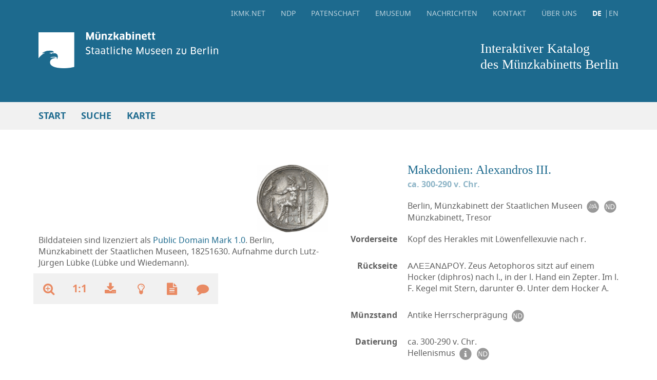

--- FILE ---
content_type: text/html; charset=utf-8
request_url: https://ikmk.smb.museum/object.php?id=18251630
body_size: 8684
content:
<!DOCTYPE html>
<html lang="de">
<head>
  <meta http-equiv='Content-Type' content='text/html; charset=utf-8'>
  <meta http-equiv="X-UA-Compatible" content="IE=edge" />
  <meta name="viewport" content="width=device-width, initial-scale=1" />
  <meta name="robots" content="nofollow" />
  <title>MK-B | Makedonien: Alexandros III. ca. 300-290 v. Chr.</title>
  <meta name="description" content="Münzkabinett, Staatliche Museen zu Berlin - Stiftung Preußischer Kulturbesitz" />
  <meta property="og:type" content="website" />
  <meta property="og:title" content="MK-B | Makedonien: Alexandros III. ca. 300-290 v. Chr." />
  <meta property="og:description" content="Münzkabinett der Staatlichen Museen zu Berlin" />
  <meta property="og:url" content="https://ikmk.smb.museum&view=vs" />
  <meta property="og:image" content="mk-edit/images/n53/53950/vs_org.jpg" />
  
  <meta name="twitter:card" content="summary" /> 
  <meta name="twitter:title" content="MK-B | Makedonien: Alexandros III. ca. 300-290 v. Chr." /> 
  <meta name="twitter:description" content="Münzkabinett der Staatlichen Museen zu Berlin" /> 
  <meta name="twitter:image" content="mk-edit/images/n53/53950/vs_org.jpg" />

  <link rel="shortcut icon" href="https://ikmk.smb.museum/special/favicons/favicon.ico" type="image/x-icon" />
  <link rel="apple-touch-icon" sizes="180x180" href="https://ikmk.smb.museum/special/favicons/apple-touch-icon.png" />
  <link rel="icon" type="image/png" href="https://ikmk.smb.museum/special/favicons/favicon-32x32.png" sizes="32x32" />
  <link rel="icon" type="image/png" href="https://ikmk.smb.museum/special/favicons/favicon-16x16.png" sizes="16x16" />
  <link rel="manifest" href="https://ikmk.smb.museum/special/favicons/manifest.json" />
  <link rel="mask-icon" href="https://ikmk.smb.museum/special/favicons/safari-pinned-tab.svg" color="#5bbad5" />
  <meta name="theme-color" content="#ffffff" />
  <link href="https://ikmk.smb.museum/assets/css/main.min.css?1643728297" rel="stylesheet" />
  <link href="https://ikmk.smb.museum/layout/extended.css?1768173806" rel="stylesheet" />
  <link href="https://ikmk.smb.museum/layout/graffiti.css" rel="stylesheet" />
  <link href="https://ikmk.smb.museum/special/local.css?1685434678" rel="stylesheet" />
  
  <!--[if lt IE 9]>
  <script src="https://oss.maxcdn.com/html5shiv/3.7.3/html5shiv.min.js"></script>
  <script src="https://oss.maxcdn.com/respond/1.4.2/respond.min.js"></script>
  <![endif]-->
</head>
<body class='no-padding'>

<nav id="nav-mobile-detail" class="navbar navbar-default">
  <div class="navbar-header">
    <a class="navbar-mobile-back" href="tray?lang=de" title="Tablett"><i aria-hidden="true" class="fa fa-angle-double-left"></i><span class="sr-only">Tablett</span></a>

    <button aria-controls="navbar-mobile" aria-expanded="false" class="navbar-toggle collapsed" data-target="#navbar-mobile" data-toggle="collapse" type="button">
      <span class="icon-bar icon-bar-top"></span>
      <span class="icon-bar icon-bar-middle"></span>
      <span class="icon-bar icon-bar-bottom"></span>
    </button>
  </div>
  <div id="navbar-mobile" class="navbar-collapse collapse">
<ul class="nav navbar-nav"><li><a href="https://ikmk.net?lang=de" target="_blank">ikmk.net</a></li><li><a href="https://ikmk.smb.museum/ndp/home?lang=de" target="_blank">NDP</a></li><li><a href="home?lang=de" title="Start">Start</a></li><li><a href="quick_search?lang=de" title="Schnellsuche">Schnellsuche</a></li><li><a href="tag_search?lang=de" title="Schlagwortsuche">Schlagwortsuche</a></li><li><a href="reference_search?lang=de" title="Referenzsuche">Referenzsuche</a></li><li><a href="department_search?lang=de" title="Abteilungen">Abteilungen</a></li><li><a href="holding_search?lang=de" title="Bestände">Bestände</a></li><li><a href="collection_search?lang=de" title="Sammlungen">Sammlungen</a></li><li><a href="map_search?lang=de" title="Karte">Karte</a></li><li><ul class="nav-footer"><li><a href="news?lang=de" title="Nachrichten">Nachrichten</a></li><li><a href="eMuseum?lang=de" title="eMuseum">eMuseum</a></li><li><a href="contact?lang=de" title="Kontakt">Kontakt</a></li><li><a href="about?lang=de" title="Über uns">Über uns</a></li><li><ul class="nav-languages"><li class="active"><a href="https://ikmk.smb.museum/object?id=18251630&lang=de" title="Deutsch">DE</a></li><li><a href="https://ikmk.smb.museum/object?id=18251630&lang=en" title="English">EN</a></li></ul></li></ul></li></ul>
  </div>
</nav><nav id="nav-desktop" class="navbar navbar-default navbar-fixed-top">
  <div class="container-fluid">
    <div class="container">
      <div class="row">
        <div class="col-sm-12">
<ul class="nav navbar-nav navbar-right"><li><a href="https://ikmk.net?lang=de" target="_blank">ikmk.net</a></li><li><a href="https://ikmk.smb.museum/ndp/home?lang=de" target="_blank">NDP</a></li><li><a href="sponsorship?lang=de" title="Patenschaft">Patenschaft</a></li><li><a href="eMuseum?lang=de" title="eMuseum">eMuseum</a></li><li><a href="news?lang=de" title="Nachrichten">Nachrichten</a></li><li><a href="contact?lang=de" title="Kontakt">Kontakt</a></li><li><a href="about?lang=de" title="Über uns">Über uns</a></li><li><ul class="nav-languages"><li class="active"><a href="https://ikmk.smb.museum/object?id=18251630&lang=de" title="Deutsch">DE</a></li><li><a href="https://ikmk.smb.museum/object?id=18251630&lang=en" title="English">EN</a></li></ul></li></ul>
        </div>
      </div>
      <div class="navbar-brand-desktop row">
        <div class="col-sm-6">
          <a href="https://ikmk.smb.museum/home" title="Home"><img alt="Logo" class="img-responsive" src="https://ikmk.smb.museum/special/logos/logo.png?ts=1643746878"></a>
          <a href="https://ikmk.smb.museum/home" title="Start"><span class="wordmark">Interaktiver Katalog<br>des Münzkabinetts Berlin</span></a>
        </div>
        <div class="col-sm-6">
          <a href="https://ikmk.smb.museum/home" title="Start"><span class="wordmark">Interaktiver Katalog<br>des Münzkabinetts Berlin</span></a>
        </div>
      </div>
    </div>
  </div>
  <div class="container-fluid">
    <div class="container">
<ul class="nav navbar-nav"><li><a href="home?lang=de" title="Start">Start</a></li><li class="dropdown"><a aria-expanded="false" aria-haspopup="true" class="dropdown-toggle" data-toggle="dropdown" href="#" role="button">Suche</a><ul class="dropdown-menu"><li><a href="quick_search?lang=de" title="Schnellsuche" class="quick_search">Schnellsuche</a></li><li><a href="extended_search?lang=de" title="Erweiterte Suche" class="extended_search">Erweiterte Suche</a></li><li><a href="tag_search?lang=de" title="Schlagwortsuche" class="tag_search">Schlagwortsuche</a></li><li><a href="reference_search?lang=de" title="Referenzsuche" class="reference_search">Referenzsuche</a></li><li><a href="department_search?lang=de" title="Abteilungen" class="department_search">Abteilungen</a></li><li><a href="holding_search?lang=de" title="Bestände" class="holding_search">Bestände</a></li><li><a href="collection_search?lang=de" title="Sammlungen" class="collection_search">Sammlungen</a></li></ul></li><li><a href="map_search?lang=de" title="Karte">Karte</a></li></ul>
    </div>
    
  </div>
</nav>
   
<script src='openseadragon/openseadragon.min.js'></script>
<script src='openseadragon/seadragon-de.js'></script>
<main class='container search-detail'>
<nav class='search-detail-nav'>
</nav>
<div class='search-detail-content'>
<div class='search-detail-image'>
<div class='search-detail-image-stage'>
<div id='osd-image' oncontextmenu='return false;'></div>
</div> <!-- search-detail-image-stage -->
<div id='search-detail-image-right'>
Bilddateien sind lizenziert als&nbsp;<a href="https://creativecommons.org/publicdomain/mark/1.0/deed.de" target="_blank">Public Domain Mark 1.0</a>. Berlin, Münzkabinett der Staatlichen Museen, 18251630. Aufnahme durch Lutz-Jürgen Lübke (Lübke und Wiedemann).</div> <!-- search-detail-image-right -->
<div class='search-detail-image-controls'>
<a class='search-detail-image-switch' href='object?lang=de&id=18251630&view=rs' title='Ansicht wechseln'>
<i aria-hidden='true' class='fa fa-undo'></i>
<img alt='Makedonien: Alexandros III.' src='images/n53/53950/rs_opt.jpg'>
</a>
</div> <!-- search-detail-image-controls -->
<div class='search-detail-controls'>
<ul>
<li class='hidden-xs'>
<button data-target='#zoom-controls' data-toggle='collapse' title='Darstellungsgröße ändern' type='button' id='zoom-btn'><i aria-hidden='true' class='fa fa-search-plus'></i></button>
<ul id='zoom-controls' class='collapse'>
<li><a href='#zoom-in' id='zoom-in'><i aria-hidden='true' class='fa fa-search-plus'></i></a></li>
<li><a href='object?lang=de&id=18251630&view=vs' id='home'><i aria-hidden='true' class='fa fa-search' title='Zoomeinstellungen entfernen'></i></a></li>
<li><a href='#zoom-out' id='zoom-out'><i aria-hidden='true' class='fa fa-search-minus'></i></a></li>
<li><a href='#rotate-left' id='rotate-left'><i aria-hidden='true' class='fa fa-rotate-left'></i></a></li>
<li><a href='#rotate-right' id='rotate-right'><i aria-hidden='true' class='fa fa-rotate-right'></i></a></li>
<li><div class='zoom-controls-thumb'><div id='osd-navigator' style='position: absolute; top: 0; left: 0; width: 180px; height: 180px;'></div></div></li>
</ul>
</li>
<li class='hidden-xs'><a href='#' data-toggle='modal' data-target='#modal-info-original' title='Originalgröße'><span>1:1</span></a></li>
<li class='hidden-xs'><a href='object?id=18251630&view=vs&download=img' title='Download der Bilddatei'><i aria-hidden='true' class='fa fa-download'></i></a></li>
<li class='hidden-xs'><a href='#' data-toggle='modal' data-target='#modal-info-more' title='Weitere Informationen'><i aria-hidden='true' class='fa fa-lightbulb-o'></i></a></li>
<li class='hidden-xs'><a href='object_print.php?id=18251630&lang=de' title='Datenblatt' target=_blank'><i aria-hidden='true' class='fa fa-file-text'></i></a></li>
<li class="hidden-xs"><a href="mailto:ikmk@smb.spk-berlin.de?subject=https%3A%2F%2Fikmk.smb.museum%2Fobject%3Fid%3D18251630" data-toggle="modal" title="Kommentarfunktion"><i aria-hidden="true" class="fa fa-comment"></i></a></li>
</ul>
</div> <!-- search-detail-controls -->
<div aria-labelledby='modal-info' class='modal fade' id='modal-info-original' role='dialog' tabindex='-1'><div class='modal-dialog modal-md' role='document'><div class='modal-header'><a data-dismiss='modal' href='#'><i aria-hidden='true' class='fa fa-times'></i></a></div><div class='modal-content'><h2>Originalgröße</h2><img src='showOrgImg.php?object_id=53950&view=vs'  oncontextmenu='return false;'></div></div></div><div aria-labelledby='modal-info' class='modal fade' id='modal-info-more' role='dialog' tabindex='-1'><div class='modal-dialog modal-md' role='document'><div class='modal-header'><a data-dismiss='modal' href='#'><i aria-hidden='true' class='fa fa-times'></i></a></div><div class='modal-content'><h2>Weitere Informationen</h2><h3>Das Geld Alexanders des Großen</h3>
<p>Alexander (geb. 356, gest. 323 v. Chr.) übernahm nach der Ermordung seines Vaters Philippos II. im Jahre 336 die Königswürde in Makedonien. Schnell setzte er die Pläne Philipps zu einem Angriff auf das Perserreich in Kleinasien fort. Möglicherweise schon zu Beginn seiner Herrschaft, wahrscheinlich aber 333/332 v. Chr., setzte Alexander den weit verbreiteten attischen Gewichtsstandard als verbindlich für die makedonische Gold- und Silberprägung fest (sein Vater hatte das Silbergeld noch zu einem leichteren Gewicht geprägt) und gab neues Geld in seinem Namen mit den Typen Herakles/Zeus und Athena/Nike aus. Damit war die Grundlage für eine einheitliche Währung im neu eroberten Alexanderreich gelegt. Während der insgesamt elf Jahre andauernden Feldzüge in Asien (334–323 v. Chr.) plünderten Alexanders Soldaten mehrere tausend Talente an Gold und Silber aus den Schatzkammern des persischen Großkönigs. Damit war auch gleich zu Beginn die finanzielle Notlage des Königs bereinigt, denn Teile der Beute wurden zur Zahlung des Soldes verwendet. Allein im Jahre 331/330 v. Chr. wurden so in Mesopotamien Edelmetallreserven im Werte von 180.000 Talenten Silber (also ungefähr 4.715  Tonnen) erbeutet. Die Vorderseiten von Alexanders Tetradrachmen (Vierdrachmenstücken in Silber) zeigen das Bildnis des Herakles, des göttlichen Vorfahren der makedonischen Königsfamilie, mit dem Fell des nemeischen Löwen auf dem Kopf (damit wird ein früheres Münzbild der makedonischen Herrscher vor Alexander wieder aufgegriffen). Die Rückseite stellt den Göttervater Zeus sitzend auf einem Thron mit einem Adler in der Hand dar. Die Goldmünzen (Statere) verweisen dagegen mit ihren Vorderseiten auf die Göttin Athena, die hier einen korinthischen Helm trägt. Dies ist wahrscheinlich eine Anspielung auf den Korinthischen Bund, dessen Vorsteher der makedonische König war. Die Rückseiten zeigen die Göttin des Sieges, Nike, mit einem Kranz und einem Schiffsmast (stylis); hier also ein Hinweis auf die Vorherrschaft zur See. Alexanders Münzen geben damit eine sorgfältig konstruierte Bildsprache wider, die zwischen dem Machtwillen des Königs und den teilweise nur widerwillig ihm im Rachekrieg gegen Persien folgenden griechischen Stadtstaaten vermittelt: Zeus und Herakles waren bei allen Griechen gleichermaßen populär und die siegreiche Nike verband alle in der Erinnerung an den ersten Seesieg gegen die Perser bei Salamis 480 v. Chr. Erst kurz vor 323 v. Chr. wird in einigen Fällen der Königstitel (gr. basileus) in die Münzlegende mit aufgenommen. Nach antiken Maßstäben war Alexanders „Reichsgeld“ eine der ersten weltweiten Währungen der Geschichte. Zu seinen Lebzeiten wurde es in mindestens 26 Münzstätten von Makedonien im Westen bis Babylon im Osten produziert. Nach Alexanders Tod im Jahre 323 v. Chr. setzten seine Nachfolger zunächst die Prägungen fort, wobei einige der Diadochen auch ihren eigenen Namen hinzufügten. Später übernahmen einzelne Städte für bis zu 200 Jahre die Typen des Alexandergeldes.</p>
<h3>Das Geld im Hellenismus - Gold und Silber</h3>
<p>In der Nachfolge des Alexanderreiches entstanden zahlreiche Herrschaften und Königreiche, die ebenso wie einzelne Städte der fortschreitenden Monetarisierung der Gesellschaft durch die Ausgabe eines eigenen Münzgeldes Rechnung trugen oder aber eigene Traditionen der Geldwirtschaft fortsetzten. Die großen Reiche der Antigoniden, Seleukiden und Ptolemäer sowie Mittelmächte wie z. B. Pergamon, Bithynien, Pontos oder Kappadokien zeigen dabei beispielhaft die Möglichkeiten des Münzwesens auf. Generell gilt aber, daß nun das Porträt des herrschenden Königs abgebildet wird, wobei die Ptolemäer und Pergamon aber das des ersten Herrschers (Ptolemaios I. bzw. Philetairos) auch nach dessen Tod bevorzugen. Hier sind Münzen nun die bedeutendste Quelle für die Geschichte und Entwicklung des antiken Herrscherbildes und das königliche Selbstverständnis. Häufig findet der schon von Alexander bevorzugte attische Gewichtsstandard Anwendung. Daneben gelingt es z.B. dem ptolemäischen Ägypten und Pergamon (Cistophoren) durch die Einführung leichteren Geldes, ein abgegrenztes Umlaufgebiet für ihre eigene Währung zu schaffen (fremdes, aber vollgewichtiges Geld wird eins zu eins zum Nachteil des Einlieferers umgetauscht). Auch einzelne Städte (z.B. Thasos, Maroneia, Side, Antiochia am Orontes) prägen umfangreiche Emissionen. Ein weiteres Kennzeichen des 2. Jhs. v. Chr. ist die Entstehung von Münzarten wie den sogenannten Stephanophoren, die von verschiedenen Städten aufgrund einer gemeinsamen Übereinkunft mit einheitlich gestalteter Rückseite (dem namensgebenden Kranz) das volle attische Gewicht garantieren (z. B. Athen, Kyzikos, Kyme). Vor allem am Ende dieser Epoche treten verstärkt lokale Traditionen und Bildthemen im Münzbild auf, so etwa der Gott Sandan auf seleukidischen Münzen der Prägestätte Tarsos. Auch Rom orientierte sich anfangs an griechischen Vorbildern und zeigt insbesondere in seinen Silbermünzen (Didrachmen und deren Halbstücken) deutliche Anleihen an griechisch-unteritalische Vorbilder, bevor es mit dem <a href='glossar?item=D#id60' class='glossar'>Denar</a> gegen 211 v. Chr. ein eigenständiges Währungssystem einführte.</p></div></div></div></div> <!-- search-detail-image -->
<table class='search-detail-information'>
<tr class='search-detail-entry'>
<td class='search-detail-heading' colspan='2'><h1>Makedonien: Alexandros III.</h1>
<p class='search-detail-dating'>ca. 300-290 v. Chr.</p>
</td>
</tr>
<tr class='search-detail-entry'>
<td class='search-detail-subject'><p>&nbsp;</p></td>
<td class='search-detail-text  search-detail-text-icons'><p>Berlin, Münzkabinett der Staatlichen Museen <a href='http://nomisma.org/id/mk_berlin' target='_blank' title='nomisma.org'><img alt='Nomisma' src='assets/img/icons/nomisma_icon.svg'></a> <a href='https://ikmk.smb.museum/ndp/besitzer/13?lang=de' target='_blank'><img title='NDP' alt='NDP' src='assets/img/icons/nd_icon.svg'></a><br>Münzkabinett, Tresor</p></td>
</tr>
<tr class='search-detail-entry'>
<td class='search-detail-subject'><p>Vorderseite</p></td>
<td class='search-detail-text'><p>Kopf des Herakles mit Löwenfellexuvie nach r.</p></td>
</tr>
<tr class='search-detail-entry'>
<td class='search-detail-subject'><p>Rückseite</p></td>
<td class='search-detail-text'><p>ΑΛΕΞΑΝΔΡOY. Zeus Aetophoros sitzt auf einem Hocker (diphros) nach l., in der l. Hand ein Zepter. Im l. F. Kegel mit Stern, darunter ϴ. Unter dem Hocker A.</p></td>
</tr>
<tr class='search-detail-entry'>
<td class='search-detail-subject'><p>Münzstand</p></td>
<td class='search-detail-text search-detail-text-icons'><p>Antike Herrscherprägung <a href='https://ikmk.smb.museum/ndp/muenzstand/29?lang=de' target='_blank'><img title='NDP' alt='NDP' src='assets/img/icons/nd_icon.svg'></a></p></td>
</tr>
<tr class='search-detail-entry'>
<td class='search-detail-subject'><p>Datierung</p></td>
<td class='search-detail-text search-detail-text-icons'><p>ca. 300-290 v. Chr.<br>Hellenismus <a href='http://d-nb.info/gnd/4024313-8' target='_blank'><img src='assets/img/icons/info_icon.svg' alt='Info' title='Info'></a> <a href='https://ikmk.smb.museum/ndp/periode/3?lang=de' target='_blank'><img title='NDP' alt='NDP' src='assets/img/icons/nd_icon.svg'></a></p></td>
</tr>
<tr class='search-detail-entry'>
<td class='search-detail-subject'><p>Nominal</p></td>
<td class='search-detail-text search-detail-text-icons'><p><a href='glossar?item=T#id29' class='glossar'>Tetradrachme</a><a href='#' data-toggle='modal' data-target='#modal-info-nominal' title='Weitere Informationen'><img src='assets/img/icons/info_icon.svg' alt='Info' title='Info'></a> <a href='http://nomisma.org/id/tetradrachm' target='_blank'><img src='assets/img/icons/nomisma_icon.svg' alt='nomisma' title='nomisma'></a> <a href='http://d-nb.info/gnd/4210424-5' target='_blank'><img src='assets/img/icons/dnb_icon.svg' title='dnb' alt='dnb'></a> <a href='https://ikmk.smb.museum/ndp/nominal/1166?lang=de' target='_blank'><img title='NDP' alt='NDP' src='assets/img/icons/nd_icon.svg'></a><div aria-labelledby='modal-info' class='modal fade' id='modal-info-nominal' role='dialog' tabindex='-1'><div class='modal-dialog modal-md' role='document'><div class='modal-header'><a data-dismiss='modal' href='#'><i aria-hidden='true' class='fa fa-times'></i></a></div><div class='modal-content'><h2 class='modal-title'>Tetradrachme</h2>Eine antike Münze, zumeist aus Silber, im Werte von vier Drachmen.</div></div></div></p></td>
</tr>
<tr class='search-detail-entry'>
<td class='search-detail-subject'><p>&nbsp;</p></td>
<td class='search-detail-text search-detail-text-icons'><p>Silber <a href='http://nomisma.org/id/ar' target='_blank' title='nomisma.org'><img alt='Nomisma' src='assets/img/icons/nomisma_icon.svg'></a> <a href='https://ikmk.smb.museum/ndp/material/1?lang=de' target='_blank'><img title='NDP' alt='NDP' src='assets/img/icons/nd_icon.svg'></a>; 17,07 g; 31 mm; 1 h</p></td>
</tr>
<td class='search-detail-subject'><p>Herstellung</p></td>
<td class='search-detail-text search-detail-text-icons'><p>geprägt <a href='http://nomisma.org/id/struck' target='_blank'><img src='assets/img/icons/nomisma_icon.svg' alt='nomisma' title='nomisma'></a> <a href='https://ikmk.smb.museum/ndp/manufacture/21' target='_blank'><img src='assets/img/icons/nd_icon.svg' alt='NDP' title='NDP'></a></p></td>
</tr>
<tr class='search-detail-entry'>
<td class='search-detail-subject'><p>Münzstätte</p></td>
<td class='search-detail-text search-detail-text-icons'>
<p>Uranopolis? <a href='http://nomisma.org/id/uranopolis' target='_blank' title='nomisma.org'><img alt='Nomisma' src='assets/img/icons/nomisma_icon.svg'></a> <a href='http://www.geonames.org/9345749' target='_blank' title='GeoNames'><img alt='geonames' src='assets/img/icons/geonames_icon.svg'></a> <a href='https://ikmk.smb.museum/ndp/ort/2205?lang=de' target='_blank'><img title='NDP' alt='NDP' src='assets/img/icons/nd_icon.svg'></a></p></td>
</tr>
<tr class='search-detail-entry'>
<td class='search-detail-subject'><p>Region</p></td>
<td class='search-detail-text search-detail-text-icons'><p>Makedonia<a href='http://nomisma.org/id/macedon' target='_blank' title='nomisma.org'><img alt='Nomisma' src='assets/img/icons/nomisma_icon.svg'></a> <a href='https://ikmk.smb.museum/ndp/region/214?lang=de' target='_blank'><img title='NDP' alt='NDP' src='assets/img/icons/nd_icon.svg'></a></p></td>
</tr>
<tr class='search-detail-entry'>
<td class='search-detail-subject'><p>Land</p></td>
<td class='search-detail-text search-detail-text-icons'><p>Griechenland<a href='http://nomisma.org/id/greece' target='_blank' title='nomisma.org'><img alt='Nomisma' src='assets/img/icons/nomisma_icon.svg'></a><a href='http://www.geonames.org/390903' target='_blank' title='GeoNames'><img alt='geonames' src='assets/img/icons/geonames_icon.svg'></a> <a href='https://ikmk.smb.museum/ndp/land/27?lang=de' target='_blank'><img title='NDP' alt='NDP' src='assets/img/icons/nd_icon.svg'></a></p></td>
</tr>
<tr class='search-detail-entry'>
<td class='search-detail-subject'><p>Literatur</p></td>
<td class='search-detail-text'><p>M. J. Price, The coinage in the name of Alexander the Great and Philip Arrhidaeus (1991) 140 Nr. 518 (Uranopolis?, ca. 300-ca. 290 v. Chr.).</p></td>
</tr>
<tr class='search-detail-entry'>
<td class='search-detail-subject'><p>Webportale</p></td>
<td class='search-detail-text'><p><a href='http://numismatics.org/pella/id/price.518' target='_blank' class='object_link'>http://numismatics.org/pella/id/price.518</a></p></td>
</tr>
<tr class='search-detail-entry'>
<td class='search-detail-subject'><p>Sachbegriff</p></td>
<td class='search-detail-text search-detail-text-icons'><p>Münze <a href='http://nomisma.org/id/coin' target='_blank'><img src='assets/img/icons/nomisma_icon.svg' alt='nomisma' title='nomisma'></a> <a href='https://ikmk.smb.museum/ndp/item/1' target='_blank'><img src='assets/img/icons/nd_icon.svg' alt='NDP' title='NDP'></a></p></td>
</tr>
<tr class='search-detail-entry'>
<td class='search-detail-subject'><p>Abteilung</p></td>
<td class='search-detail-text'><p>Antike, Griechen, Hellenismus</p></td>
</tr>
<tr class='search-detail-entry'>
<td class='search-detail-subject'><p>Accession</p></td>
<td class='search-detail-text'><p>1875 Prokesch-Osten</p></td>
</tr>
<tr class='search-detail-entry'>
<td class='search-detail-subject search-detail-text-icons'><p>Vorbesitzer<a href='https://ikmk.smb.museum/ndp/type_for_person_and_corporation/50?lang=de' target='_blank'><img title='NDP' alt='NDP' src='assets/img/icons/nd_icon.svg'></a></p></td>
<td class='search-detail-text search-detail-text-icons'><p>Graf Anton Prokesch von Osten - 1875
<br>
<a href='https://d-nb.info/gnd/118596713' target='_blank'><img src='assets/img/icons/dnb_icon.svg' title='dnb' alt='dnb'></a>
<a href='https://de.wikipedia.org/wiki/Anton_Prokesch_von_Osten' target='_blank'><img src='assets/img/icons/wikipedia_icon.svg' alt='wikipedia' title='wikipedia'></a>
<a href='https://numismates.huma-num.fr/wiki/Prokesch-Osten_Anton_von' target='_blank'><img src='assets/img/icons/wikipedia_icon.svg' alt='wikipedia' title='wikipedia'></a>
<a href='https://term.museum-digital.de/md-de/persinst/62701' target='_blank'><img src='assets/img/icons/info_icon.svg' alt='Info' title='Info'></a>
<a href='https://viaf.org/viaf/100206399' target='_blank'><img src='assets/img/icons/viaf_icon.svg' alt='viaf' title='viaf'></a>
<a href='https://www.britishmuseum.org/collection/term/BIOG97074' target='_blank'><img src='assets/img/icons/info_icon.svg' alt='Info' title='Info'></a>
<a href='https://www.wikidata.org/wiki/Q84618' target='_blank'><img src='assets/img/icons/wikipedia_icon.svg' alt='wikipedia' title='wikipedia'></a>
<a href='https://ikmk.smb.museum/ndp/person/6354' target='_blank'><img src='assets/img/icons/nd_icon.svg' alt='NDP' title='NDP'></a></p></td>
</tr>
<tr class='search-detail-entry'>
<td class='search-detail-subject'><p>Objektnummer</p></td>
<td class='search-detail-text'><p>18251630</p></td>
</tr>
<tr class='search-detail-entry'>
<td class='search-detail-subject'>&nbsp;</td>
<td class='search-detail-text'><p><b>Permalink</b><br><a href='https://ikmk.smb.museum/object?id=18251630' class='object_link'>https://ikmk.smb.museum/object?id=18251630</a></p></td>
</tr>
<tr class='search-detail-entry'>
<td class='search-detail-subject'><p></p></td>
<td class='search-detail-text search-detail-text-icons'><p>LIDO-XML <a href='object?id=18251630&download=xml_lido' class='object_link' title='Download LIDO-XML'><img alt='XML' src='assets/img/icons/lido_icon.svg'></a></p></td>
</tr>
<tr class='search-detail-entry'>
<td class='search-detail-subject'><p></p></td>
<td class='search-detail-text search-detail-text-icons'><p>JSON-IKMK <a href='object?id=18251630&download=json_ext' class='object_link' title='Download JSON-IKMK'><img alt='Info' src='assets/img/icons/json_icon.svg'></a></p></td>
</tr>
<tr class='search-detail-entry'>
<td class='search-detail-subject'><p></p></td>
<td class='search-detail-text search-detail-text-icons'><p>JSON-LD <a href='object?id=18251630&download=json_ld' class='object_link' title='Download JSON-LD'><img alt='Info' src='assets/img/icons/json_ld_icon.svg'></a></p></td>
</tr>
</table>

        <script type='text/javascript'>
          var img_path_main = 'images/n53/53950/vs_org.jpg';
          var image_main_ratio = 0.97790055248619;
        </script>
      </div> <!-- search-detail-content -->
</main>
    

<aside class="container"><div class='container center'>
<div class='col-sm-5'>
<h3>Münzpatenschaft</h3><p><p>Mit einer M&uuml;nzpatenschaft beteiligen Sie sich an der Dokumentation einer M&uuml;nze, Medaille oder eines sonstigen Objekts des M&uuml;nzkabinetts im interaktiven M&uuml;nzkatalog.</p></p><a class="btn btn-default btn-pop" href="sponsorship?lang=de" title="Erfahren Sie mehr">Erfahren Sie mehr</a></div>
</div>
</aside>
<ol class="breadcrumb"><li><a href='home?lang=de' titel='<i aria-hidden="true" class="fa fa-home"></i>'><i aria-hidden="true" class="fa fa-home"></i></a></li><li class="active">Makedonien: Alexandros III.</li></ol>
<footer>
  <div class="container-fluid">
    <div class="container">
      <div class="row">
        <div class="col-sm-4">
          <p><b>Interaktiver Katalog<br>des Münzkabinetts Berlin</b></p>
<ul class="list-unstyled"><li><a href="https://ikmk.smb.museum/imprint?lang=de" title="Impressum">Impressum</a></li><li><a href="https://ikmk.smb.museum/security?lang=de" title="Datenschutzerklärung">Datenschutzerklärung</a></li></ul>

                </div>
<div class="col-sm-4"><p><b>Wir bedanken uns für die Unterstützung bei</b></p><ul class="list-unstyled"><li><a href="http://www.dfg.de" target="_blank" title="dfg.de"><img alt="Logo DFG" class="img-responsive" src="https://ikmk.smb.museum/special/logos/logo_dfg.png"></a></li>
<li><a href="https://www.bmbf.de" target="_blank" title="bmbf.de"><img alt="Logo BMBF" class="img-responsive" src="https://ikmk.smb.museum/special/logos/logo_bmbf.png"></a></li></ul></div>
<div class='col-sm-4'>
<p><b>Diese Seite teilen</b></p>
<ul class='list-inline'>
<li><a href='https://www.facebook.com/sharer/sharer.php?u=https%3A//ikmk.smb.museum&view=vs' target='_blank' title='Auf Facebook teilen'><i aria-hidden='true' class='fa fa-lg fa-facebook'></i></a></li>
<li><a href='https://twitter.com/intent/tweet?url=https%3A%2F%2Fikmk.smb.museum%26view%3Dvs' target='_blank' title='Auf Twitter teilen'><i aria-hidden='true' class='fa fa-lg fa-twitter'></i></a></li>
<li><a href='https://pinterest.com/pin/create/button/?url=https%3A//ikmk.smb.museum&view=vs&media=mk-edit/images/n53/53950/vs_org.jpg&description=MK-B%20%7C%20Makedonien%3A%20Alexandros%20III.%20ca.%20300-290%20v.%20Chr.' target='_blank' title='Auf Pinterest teilen'><i aria-hidden='true' class='fa fa-lg fa-pinterest'></i></a></li>
<li><a href='https://plus.google.com/share?url=https%3A%2F%2Fikmk.smb.museum%26view%3Dvs' target='_blank' title='Auf Google+ teilen'><i aria-hidden='true' class='fa fa-lg fa-google-plus'></i></a></li>
<li><a href='mailto:?subject=Interaktiver Katalog des Münzkabinetts Berlin&body=https%3A%2F%2Fikmk.smb.museum%26view%3Dvs' title='Per E-Mail teilen'><i aria-hidden='true' class='fa fa-lg fa-envelope'></i></a></li>
</ul>
</div>

      </div>
    </div>
  </div>
  <div class="container-fluid">
    <div class="container">
      <p>Texte und Beschreibungen in diesem Online-Katalog stehen unter einer <a href="https://creativecommons.org/licenses/by-sa/4.0/deed.de" target="_blank">CC BY-SA 4.0</a> Lizenz. Verwendete LOD-Identifikatoren sind <a href="https://creativecommons.org/publicdomain/mark/1.0/deed.de" target="_blank">Public Domain Mark 1.0</a> lizenziert.</p>
    </div>
  </div>
</footer>
<!-- Matomo -->
<script type="text/javascript">
  var _paq = window._paq = window._paq || [];
  /* tracker methods like "setCustomDimension" should be called before "trackPageView" */
  _paq.push(['trackPageView']);
  _paq.push(['enableLinkTracking']);
  (function() {
    var u="https://webstats.sbb.berlin/";
    _paq.push(['setTrackerUrl', u+'piwik.php']);
    _paq.push(['setSiteId', '66']);
    var d=document, g=d.createElement('script'), s=d.getElementsByTagName('script')[0];
    g.type='text/javascript'; g.async=true; g.src=u+'piwik.js'; s.parentNode.insertBefore(g,s);
  })();
</script>
<!-- End Matomo Code -->
<div id="loadingImage"><img src="layout/loading.gif"></div>
<script src="https://ikmk.smb.museum/mk-edit/jQuery/jquery-3.7.1.min.js"></script>
<script src="https://ikmk.smb.museum/assets/js/vendor/plugins.min.js"></script>
<script src="https://ikmk.smb.museum/assets/js/onload.js"></script>

<script src='https://ikmk.smb.museum/mk-edit/jQuery/jquery-ui-1.14.1.min.js'></script>
<script src='https://ikmk.smb.museum/layout/jquery.keyboard.js'></script>
<link href="https://ikmk.smb.museum/layout/keyboard.css" rel="stylesheet">

<script src="https://ikmk.smb.museum/js/functions.js"></script>
<script src='https://ikmk.smb.museum/js/seadragon.js?time=1667085342'></script>
<script type='text/javascript'>
  // Session
  //seconds_to_reload = 1 * 60 * 1000; // 1 minuten
  seconds_to_reload = 5 * 60 * 1000; // 5 Minuten
  
  $(document).ready(function() {
    break_session_timer = setTimeout('breakIt()', seconds_to_reload);
  });      

  function breakIt() {
    ajCallSession(true, 'html', '', 'session.php', function() {
      clearTimeout(break_session_timer);
      break_session_timer = setTimeout('breakIt()', seconds_to_reload);
    });
  }
  
  function ajCallSession(async, datatype, data, filename, callback_function) {   
    $.ajax({
      type: 'POST',
      async: async,
      dataType: datatype,
      url: filename,
      data: data,
      success: function(data){
         callback_function(data);
      }
    });     
  }
</script>
</body>
</html>


--- FILE ---
content_type: application/javascript
request_url: https://ikmk.smb.museum/assets/js/onload.js
body_size: 1590
content:
$(document).ready(function() {

    /* Bootstrap affix
     * ----------------------------------------------------- */
    // Mobile
    $('#nav-mobile').affix({
        offset: { top: $('#nav-mobile').height() }
    });

    // Desktop
    $('#nav-desktop').affix({
        offset: { top: $('#nav-desktop').height() }
    });

    /* Toggle accordion icons
     * ----------------------------------------------------- */
    $(function() {
        $('.accordion-group-toggle').on('click', function() {
            $('.fa', this)
            .toggleClass('fa-caret-right')
            .toggleClass('fa-caret-down');
        });
    });

    /* .nav-addon-toggable
     * Used on pages:  page_map.html,  page_search-result_front.html, page_search-result_list.html
     * ----------------------------------------------------- */
    $('.nav-addon-toggable-button').click(function() {
        $('.nav-addon-toggable').toggleClass('visible');
    });

    // Although item is visible on start, hide it after a few seconds
    setTimeout(function () {
        $('.nav-addon-toggable').removeClass('visible');
    }, 5000);

    /*
     * ----------------------------------------------------- */
    /*$('.navbar-collapse').on('show.bs.collapse', function () {
        $(this).closest('html').addClass('coat-content');
    });

    $('.navbar-collapse').on('hide.bs.collapse', function () {
        $(this).closest('html').removeClass('coat-content');
    });*/

    /* Range Slider
     * Source: https://refreshless.com/nouislider/examples/#section-keypress
     * ----------------------------------------------------- */
    if ($('#form-search-expanded')[0]) {
        var currentYear = (new Date).getFullYear();

        var keypressSlider = document.getElementById('keypress');
        var input0 = document.getElementById('input-with-keypress-0');
        var input1 = document.getElementById('input-with-keypress-1');
        var inputs = [input0, input1];

        noUiSlider.create(keypressSlider, {
        	start: [-640, 2017],
        	connect: true,
        	range: {
        		'min': [-640],
        		'max': currentYear
        	},
            format: wNumb({
                decimals: 0
            })
        });

        keypressSlider.noUiSlider.on('update', function( values, handle ) {
        	inputs[handle].value = values[handle];
        });

        function setSliderHandle(i, value) {
        	var r = [null,null];
        	r[i] = value;
        	keypressSlider.noUiSlider.set(r);
        }

        // Listen to keydown events on the input field.
        inputs.forEach(function(input, handle) {

        	input.addEventListener('change', function(){
        		setSliderHandle(handle, this.value);
        	});

        	input.addEventListener('keydown', function( e ) {

        		var values = keypressSlider.noUiSlider.get();
        		var value = Number(values[handle]);

        		// [[handle0_down, handle0_up], [handle1_down, handle1_up]]
        		var steps = keypressSlider.noUiSlider.steps();

        		// [down, up]
        		var step = steps[handle];

        		var position;

        		// 13 is enter,
        		// 38 is key up,
        		// 40 is key down.
        		switch ( e.which ) {

        			case 13:
        				setSliderHandle(handle, this.value);
        				break;

        			case 38:

        				// Get step to go increase slider value (up)
        				position = step[1];

        				// false = no step is set
        				if ( position === false ) {
        					position = 1;
        				}

        				// null = edge of slider
        				if ( position !== null ) {
        					setSliderHandle(handle, value + position);
        				}

        				break;

        			case 40:

        				position = step[0];

        				if ( position === false ) {
        					position = 1;
        				}

        				if ( position !== null ) {
        					setSliderHandle(handle, value - position);
        				}

        				break;
        		}
        	});
        });
    };

    /* Bootstrap Select
     * Source: https://github.com/silviomoreto/bootstrap-select
     * ----------------------------------------------------- */
    $('.selectpicker').selectpicker({
        style: 'form-control',
        width: '100%',
        dropupAuto: false
    });

    /* Automatically play and un-play the video when there is one
     * Source: https://coderwall.com/p/9jvoww/start-stop-youtube-video-in-bootstrap-modal
     * ----------------------------------------------------- */
     if ($('#modal-video')[0]) {
        var youtubeFunc ='';
        var outerDiv = document.getElementById("modal-video");
        var youtubeIframe = outerDiv.getElementsByTagName("iframe")[0].contentWindow;
        $('#modal-video').on('hidden.bs.modal', function (e) {
            youtubeFunc = 'pauseVideo';
            youtubeIframe.postMessage('{"event":"command","func":"' + youtubeFunc + '","args":""}', '*');
        });
        $('#modal-video').on('shown.bs.modal', function (e) {
            youtubeFunc = 'playVideo';
            youtubeIframe.postMessage('{"event":"command","func":"' + youtubeFunc + '","args":""}', '*');
        });
    };

});


--- FILE ---
content_type: image/svg+xml
request_url: https://ikmk.smb.museum/assets/img/icons/nd_icon.svg
body_size: 3323
content:
<?xml version="1.0" encoding="UTF-8" standalone="no"?>
<svg
   xmlns:dc="http://purl.org/dc/elements/1.1/"
   xmlns:cc="http://creativecommons.org/ns#"
   xmlns:rdf="http://www.w3.org/1999/02/22-rdf-syntax-ns#"
   xmlns:svg="http://www.w3.org/2000/svg"
   xmlns="http://www.w3.org/2000/svg"
   xmlns:sodipodi="http://sodipodi.sourceforge.net/DTD/sodipodi-0.dtd"
   xmlns:inkscape="http://www.inkscape.org/namespaces/inkscape"
   xml:space="preserve"
   style="enable-background:new 0 0 178 127;"
   viewBox="0 0 178 127"
   y="0px"
   x="0px"
   id="Ebene_1"
   version="1.1"
   sodipodi:docname="nd_icon.svg"
   inkscape:version="0.92.4 (5da689c313, 2019-01-14)"><sodipodi:namedview
   pagecolor="#ffffff"
   bordercolor="#666666"
   borderopacity="1"
   objecttolerance="10"
   gridtolerance="10"
   guidetolerance="10"
   inkscape:pageopacity="0"
   inkscape:pageshadow="2"
   inkscape:window-width="1360"
   inkscape:window-height="853"
   id="namedview1116"
   showgrid="false"
   inkscape:zoom="4.8976378"
   inkscape:cx="89"
   inkscape:cy="64.451239"
   inkscape:window-x="236"
   inkscape:window-y="41"
   inkscape:window-maximized="0"
   inkscape:current-layer="Ebene_1" /><metadata
   id="metadata3773"><rdf:RDF><cc:Work
       rdf:about=""><dc:format>image/svg+xml</dc:format><dc:type
         rdf:resource="http://purl.org/dc/dcmitype/StillImage" /><dc:title></dc:title></cc:Work></rdf:RDF></metadata><defs
   id="defs3771" />
<style
   id="style3762"
   type="text/css">
	.st0{fill:#999999;}
	.st1{fill:none;stroke:#FFFFFF;stroke-width:2;stroke-miterlimit:10;}
	.st2{fill:#FFFFFF;}
</style>


<circle
   id="circle3764"
   r="52"
   cy="64"
   cx="93"
   class="st0"
   style="fill:#999999" /><g
   aria-label="ND"
   transform="matrix(1.036545,0,0,1.1158437,-16.087587,9.240771)"
   style="font-style:normal;font-weight:normal;font-size:42.66666794px;line-height:1.25;font-family:sans-serif;letter-spacing:0px;word-spacing:0px;fill:#ffffff;fill-opacity:1;stroke:none"
   id="flowRoot1118"><path
     inkscape:connector-curvature="0"
     d="M 98.496744,68.462303 H 92.116536 L 73.73112,33.774804 V 68.462303 H 68.913411 V 29.686262 h 7.994792 L 93.679036,61.352928 V 29.686262 h 4.817708 z"
     style="font-style:normal;font-variant:normal;font-weight:normal;font-stretch:normal;font-size:53.33333206px;font-family:sans-serif;-inkscape-font-specification:sans-serif"
     id="path825" /><path
     inkscape:connector-curvature="0"
     d="m 141.56966,49.113345 q 0,5.286459 -2.31771,9.583333 -2.29167,4.296875 -6.11979,6.666667 -2.65625,1.640625 -5.9375,2.369792 -3.25521,0.729166 -8.59375,0.729166 h -9.79167 V 29.686262 h 9.6875 q 5.67709,0 9.01042,0.833334 3.35937,0.807291 5.67708,2.239583 3.95834,2.473958 6.17188,6.588542 2.21354,4.114583 2.21354,9.765624 z m -5.39063,-0.07813 q 0,-4.557291 -1.58854,-7.682291 -1.58854,-3.125 -4.73958,-4.921875 -2.29167,-1.302083 -4.86979,-1.796875 -2.57813,-0.520833 -6.17188,-0.520833 h -4.84375 V 64.03522 h 4.84375 q 3.72396,0 6.48438,-0.546875 2.78646,-0.546875 5.10416,-2.03125 2.89063,-1.848958 4.32292,-4.869791 1.45833,-3.020834 1.45833,-7.552084 z"
     style="font-style:normal;font-variant:normal;font-weight:normal;font-stretch:normal;font-size:53.33333206px;font-family:sans-serif;-inkscape-font-specification:sans-serif"
     id="path827" /></g></svg>

--- FILE ---
content_type: application/javascript
request_url: https://ikmk.smb.museum/js/seadragon.js?time=1667085342
body_size: 870
content:
var viewer;
 
var currentRotation = 0;

$(document).ready(function(){
  viewer = OpenSeadragon({
    id:            'osd-image',
    prefixUrl:     'openseadragon/images/',
    tileSources:   {
      type: 'image',
      url:  img_path_main,
      buildPyramid: false
    },
    constrainDuringPan: true,
    visibilityRatio: 1.0,
    minZoomImageRatio: 1,
    maxZoomPixelRatio: 2,
    
    zoomInButton:   'zoom-in',
    zoomOutButton:  'zoom-out',
    //homeButton:     'home',
    //rotateLeftButton:'rotate-left',
    //rotateRightButton:'rotate-right',
    
    showNavigator:  true,
    navigatorId:   'osd-navigator',
    
    // Enable touch rotation on tactile devices
    gestureSettingsTouch: {
      pinchRotate: true
    }
  });
  
//  var x = viewer.viewport.getBounds(false).x;
//  var y = viewer.viewport.getBounds(false).y;
//  var w = viewer.viewport.getBounds(false).width;
//  var h = viewer.viewport.getBounds(false).height;
  
  function rotateRight(){
    currentRotation += 90;
    if (currentRotation >= 360) {
      currentRotation = 0;
    }
    viewer.viewport.setRotation(currentRotation)
  }
  
  $('#rotate-right').click(function() {
    rotateRight();
    return false;
  });
  
  function rotateLeft() {
    currentRotation -= 90;
    if (currentRotation < 0) {
      currentRotation = 360 + currentRotation;
    }
    viewer.viewport.setRotation(currentRotation);
  }
  
  $('#rotate-left').click(function() {
    rotateLeft();
    return false;
  });
  
//  $('#home').click(function(){
//    currentRotation = 0;
//    viewer.viewport.setRotation(currentRotation);
//    viewer.viewport.fitBounds(new OpenSeadragon.Rect(0, 0, 1, h / w));
//  });
  
  $('#zoom-controls').on('shown.bs.collapse', function () {
    viewer.navigator.update(viewer.viewport);
  });
  
  $('#zoom-btn').click(function() {
    if ($('#osd-navigator').is(":visible")) {
      $('.search-detail-controls').css('top', '0px');
    }
    else {
      var new_top = 230 - $('#search-detail-image-right').height();
      $('.search-detail-controls').css('top', new_top + 'px');
    }
  });
  
  $(window).resize(function () {
    resizeOSD(); 
  });
  
  function resizeOSD() {
    var width = $('.search-detail-image-stage').width();
    var hight_new = width * image_main_ratio;
    $('.search-detail-image-stage').height(hight_new); 
  };
  
  resizeOSD();
}); 

--- FILE ---
content_type: application/javascript
request_url: https://ikmk.smb.museum/js/functions.js
body_size: 302
content:
//
  function ajCall(async, datatype, data, filename, success_function, beforeSend_function) {   
    $.ajax({
      type: 'GET',
      async: async,
      dataType: datatype,
      url: filename,
      data: data,
      success: function(data){
         success_function(data);
      },
      beforeSend: function(){
         beforeSend_function();
      }
    });     
  }
  
$(document).ready(function() {  
  $('a.reference_search, a.holding_search, a.department_search').click(function(){
    $('#loadingImage').show();
  });
  
  $( "#quick_search" ).submit(function( event ) {
    $('#loadingImage').show();
  }); 
}); 

--- FILE ---
content_type: application/javascript
request_url: https://ikmk.smb.museum/layout/jquery.keyboard.js
body_size: 33072
content:
/*! jQuery UI Virtual Keyboard v1.28.7 *//*
Author: Jeremy Satterfield
Maintained: Rob Garrison (Mottie on github)
Licensed under the MIT License

An on-screen virtual keyboard embedded within the browser window which
will popup when a specified entry field is focused. The user can then
type and preview their input before Accepting or Canceling.

This plugin adds default class names to match jQuery UI theme styling.
Bootstrap & custom themes may also be applied - See
https://github.com/Mottie/Keyboard#themes

Requires:
	jQuery v1.4.3+
	Caret plugin (included)
Optional:
	jQuery UI (position utility only) & CSS theme
	jQuery mousewheel

Setup/Usage:
	Please refer to https://github.com/Mottie/Keyboard/wiki

-----------------------------------------
Caret code modified from jquery.caret.1.02.js
Licensed under the MIT License:
http://www.opensource.org/licenses/mit-license.php
-----------------------------------------
*/
/*jshint browser:true, jquery:true, unused:false */
/*global require:false, define:false, module:false */
;(function (factory) {
	if (typeof define === 'function' && define.amd) {
		define(['jquery'], factory);
	} else if (typeof module === 'object' && typeof module.exports === 'object') {
		module.exports = factory(require('jquery'));
	} else {
		factory(jQuery);
	}
}(function ($) {
	'use strict';
	var $keyboard = $.keyboard = function (el, options) {
	var o, base = this;

	base.version = '1.28.7';

	// Access to jQuery and DOM versions of element
	base.$el = $(el);
	base.el = el;

	// Add a reverse reference to the DOM object
	base.$el.data('keyboard', base);

	base.init = function () {
		base.initialized = false;
		var k, position, tmp,
			kbcss = $keyboard.css,
			kbevents = $keyboard.events;
		base.settings = options || {};
		// shallow copy position to prevent performance issues; see #357
		if (options && options.position) {
			position = $.extend({}, options.position);
			options.position = null;
		}
		base.options = o = $.extend(true, {}, $keyboard.defaultOptions, options);
		if (position) {
			o.position = position;
			options.position = position;
		}

		// keyboard is active (not destroyed);
		base.el.active = true;
		// unique keyboard namespace
		base.namespace = '.keyboard' + Math.random().toString(16).slice(2);
		// extension namespaces added here (to unbind listeners on base.$el upon destroy)
		base.extensionNamespace = [];
		// Shift and Alt key toggles, sets is true if a layout has more than one keyset
		// used for mousewheel message
		base.shiftActive = base.altActive = base.metaActive = base.sets = base.capsLock = false;
		// Class names of the basic key set - meta keysets are handled by the keyname
		base.rows = ['', '-shift', '-alt', '-alt-shift'];

		base.inPlaceholder = base.$el.attr('placeholder') || '';
		// html 5 placeholder/watermark
		base.watermark = $keyboard.watermark && base.inPlaceholder !== '';
		// convert mouse repeater rate (characters per second) into a time in milliseconds.
		base.repeatTime = 1000 / (o.repeatRate || 20);
		// delay in ms to prevent mousedown & touchstart from both firing events at the same time
		o.preventDoubleEventTime = o.preventDoubleEventTime || 100;
		// flag indication that a keyboard is open
		base.isOpen = false;
		// is mousewheel plugin loaded?
		base.wheel = $.isFunction($.fn.mousewheel);
		// special character in regex that need to be escaped
		base.escapeRegex = /[-\/\\^$*+?.()|[\]{}]/g;
		// detect contenteditable
		base.isContentEditable = !/(input|textarea)/i.test(base.el.nodeName) &&
			base.el.isContentEditable;

		// keyCode of keys always allowed to be typed
		k = $keyboard.keyCodes;
		// base.alwaysAllowed = [20,33,34,35,36,37,38,39,40,45,46];
		base.alwaysAllowed = [
			k.capsLock,
			k.pageUp,
			k.pageDown,
			k.end,
			k.home,
			k.left,
			k.up,
			k.right,
			k.down,
			k.insert,
			k.delete
		];
		base.$keyboard = [];
		// keyboard enabled; set to false on destroy
		base.enabled = true;

		base.checkCaret = (o.lockInput || $keyboard.checkCaretSupport());

		// disable problematic usePreview for contenteditable
		if (base.isContentEditable) {
			o.usePreview = false;
		}

		base.last = {
			start: 0,
			end: 0,
			key: '',
			val: '',
			preVal: '',
			layout: '',
			virtual: true,
			keyset: [false, false, false], // [shift, alt, meta]
			wheel_$Keys: [],
			wheelIndex: 0,
			wheelLayers: []
		};
		// used when building the keyboard - [keyset element, row, index]
		base.temp = ['', 0, 0];

		// Callbacks
		$.each([
			kbevents.kbInit,
			kbevents.kbBeforeVisible,
			kbevents.kbVisible,
			kbevents.kbHidden,
			kbevents.inputCanceled,
			kbevents.inputAccepted,
			kbevents.kbBeforeClose,
			kbevents.inputRestricted
		], function (i, callback) {
			if ($.isFunction(o[callback])) {
				// bind callback functions within options to triggered events
				base.$el.bind(callback + base.namespace + 'callbacks', o[callback]);
			}
		});

		// Close with esc key & clicking outside
		if (o.alwaysOpen) {
			o.stayOpen = true;
		}

		tmp = $(document);
		if (base.el.ownerDocument !== document) {
			tmp = tmp.add(base.el.ownerDocument);
		}

		var bindings = 'keyup checkkeyboard mousedown touchstart ';
		if (o.closeByClickEvent) {
			bindings += 'click ';
		}
		// debounce bindings... see #542
		tmp.bind(bindings.split(' ').join(base.namespace + ' '), function(e) {
			clearTimeout(base.timer3);
			base.timer3 = setTimeout(function() {
				base.checkClose(e);
			}, 1);
		});

		// Display keyboard on focus
		base.$el
			.addClass(kbcss.input + ' ' + o.css.input)
			.attr({
				'aria-haspopup': 'true',
				'role': 'textbox'
			});

		// set lockInput if the element is readonly; or make the element readonly if lockInput is set
		if (o.lockInput || base.el.readOnly) {
			o.lockInput = true;
			base.$el
				.addClass(kbcss.locked)
				.attr({
					'readonly': 'readonly'
				});
		}
		// add disabled/readonly class - dynamically updated on reveal
		if (base.isUnavailable()) {
			base.$el.addClass(kbcss.noKeyboard);
		}
		if (o.openOn) {
			base.bindFocus();
		}

		// Add placeholder if not supported by the browser
		if (
			!base.watermark &&
			base.getValue(base.$el) === '' &&
			base.inPlaceholder !== '' &&
			base.$el.attr('placeholder') !== ''
		) {
			// css watermark style (darker text)
			base.$el.addClass(kbcss.placeholder);
			base.setValue(base.inPlaceholder, base.$el);
		}

		base.$el.trigger(kbevents.kbInit, [base, base.el]);

		// initialized with keyboard open
		if (o.alwaysOpen) {
			base.reveal();
		}
		base.initialized = true;
	};

	base.toggle = function () {
		if (!base.hasKeyboard()) { return; }
		var $toggle = base.$keyboard.find('.' + $keyboard.css.keyToggle),
			locked = !base.enabled;
		// prevent physical keyboard from working
		base.preview.readonly = locked || base.options.lockInput;
		// disable all buttons
		base.$keyboard
			.toggleClass($keyboard.css.keyDisabled, locked)
			.find('.' + $keyboard.css.keyButton)
			.not($toggle)
			.attr('aria-disabled', locked)
			.each(function() {
				this.disabled = locked;
			});
		$toggle.toggleClass($keyboard.css.keyDisabled, locked);
		// stop auto typing
		if (locked && base.typing_options) {
			base.typing_options.text = '';
		}
		// allow chaining
		return base;
	};

	base.setCurrent = function () {
		var kbcss = $keyboard.css,
			// close any "isCurrent" keyboard (just in case they are always open)
			$current = $('.' + kbcss.isCurrent),
			kb = $current.data('keyboard');
		// close keyboard, if not self
		if (!$.isEmptyObject(kb) && kb.el !== base.el) {
			kb.close(kb.options.autoAccept ? 'true' : false);
		}
		$current.removeClass(kbcss.isCurrent);
		// ui-keyboard-has-focus is applied in case multiple keyboards have
		// alwaysOpen = true and are stacked
		$('.' + kbcss.hasFocus).removeClass(kbcss.hasFocus);

		base.$el.addClass(kbcss.isCurrent);
		base.$keyboard.addClass(kbcss.hasFocus);
		base.isCurrent(true);
		base.isOpen = true;
	};

	base.isUnavailable = function() {
		return (
			base.$el.is(':disabled') || (
				!base.options.activeOnReadonly &&
				base.$el.attr('readonly') &&
				!base.$el.hasClass($keyboard.css.locked)
			)
		);
	};

	base.isCurrent = function (set) {
		var cur = $keyboard.currentKeyboard || false;
		if (set) {
			cur = $keyboard.currentKeyboard = base.el;
		} else if (set === false && cur === base.el) {
			cur = $keyboard.currentKeyboard = '';
		}
		return cur === base.el;
	};

	base.hasKeyboard = function () {
		return base.$keyboard && base.$keyboard.length > 0;
	};

	base.isVisible = function () {
		return base.hasKeyboard() ? base.$keyboard.is(':visible') : false;
	};

	base.setFocus = function () {
		var $el = base.$preview || base.$el;
		if (!o.noFocus) {
			$el.focus();
		}
		if (base.isContentEditable) {
			$keyboard.setEditableCaret($el, base.last.start, base.last.end);
		} else {
			$keyboard.caret($el, base.last);
		}
	};

	base.focusOn = function () {
		if (!base && base.el.active) {
			// keyboard was destroyed
			return;
		}
		if (!base.isVisible()) {
			clearTimeout(base.timer);
			base.reveal();
		} else {
			// keyboard already open, make it the current keyboard
			base.setCurrent();
		}
	};

	// add redraw method to make API more clear
	base.redraw = function (layout) {
		if (layout) {
			// allow updating the layout by calling redraw
			base.options.layout = layout;
		}
		// update keyboard after a layout change
		if (base.$keyboard.length) {

			base.last.preVal = '' + base.last.val;
			base.saveLastChange();
			base.setValue(base.last.val, base.$el);

			base.removeKeyboard();
			base.shiftActive = base.altActive = base.metaActive = false;
		}
		base.isOpen = o.alwaysOpen;
		base.reveal(true);
		return base;
	};

	base.reveal = function (redraw) {
		var temp,
			alreadyOpen = base.isOpen,
			kbcss = $keyboard.css;
		base.opening = !alreadyOpen;
		// remove all 'extra' keyboards by calling close function
		$('.' + kbcss.keyboard).not('.' + kbcss.alwaysOpen).each(function(){
			var kb = $(this).data('keyboard');
			if (!$.isEmptyObject(kb)) {
				// this closes previous keyboard when clicking another input - see #515
				kb.close(kb.options.autoAccept ? 'true' : false);
			}
		});

		// Don't open if disabled
		if (base.isUnavailable()) {
			return;
		}
		base.$el.removeClass(kbcss.noKeyboard);

		// Unbind focus to prevent recursion - openOn may be empty if keyboard is opened externally
		if (o.openOn) {
			base.$el.unbind($.trim((o.openOn + ' ').split(/\s+/).join(base.namespace + ' ')));
		}

		// build keyboard if it doesn't exist; or attach keyboard if it was removed, but not cleared
		if (!base.$keyboard || base.$keyboard &&
			(!base.$keyboard.length || $.contains(base.el.ownerDocument.body, base.$keyboard[0]))) {
			base.startup();
		}

		// clear watermark
		if (!base.watermark && base.getValue() === base.inPlaceholder) {
			base.$el.removeClass(kbcss.placeholder);
			base.setValue('', base.$el);
		}
		// save starting content, in case we cancel
		base.originalContent = base.isContentEditable ?
			base.$el.html() :
			base.getValue(base.$el);
		if (base.el !== base.preview && !base.isContentEditable) {
			base.setValue(base.originalContent);
		}

		// disable/enable accept button
		if (o.acceptValid && o.checkValidOnInit) {
			base.checkValid();
		}

		if (o.resetDefault) {
			base.shiftActive = base.altActive = base.metaActive = false;
		}
		base.showSet();

		// beforeVisible event
		if (!base.isVisible()) {
			base.$el.trigger($keyboard.events.kbBeforeVisible, [base, base.el]);
		}
		if (
			base.initialized ||
			o.initialFocus ||
			( !o.initialFocus && base.$el.hasClass($keyboard.css.initialFocus) )
		) {
			base.setCurrent();
		}
		// update keyboard - enabled or disabled?
		base.toggle();

		// show keyboard
		base.$keyboard.show();

		// adjust keyboard preview window width - save width so IE won't keep expanding (fix issue #6)
		if (o.usePreview && $keyboard.msie) {
			if (typeof base.width === 'undefined') {
				base.$preview.hide(); // preview is 100% browser width in IE7, so hide the damn thing
				base.width = Math.ceil(base.$keyboard.width()); // set input width to match the widest keyboard row
				base.$preview.show();
			}
			base.$preview.width(base.width);
		}

		base.reposition();

		base.checkDecimal();

		// get preview area line height
		// add roughly 4px to get line height from font height, works well for font-sizes from 14-36px
		// needed for textareas
		base.lineHeight = parseInt(base.$preview.css('lineHeight'), 10) ||
			parseInt(base.$preview.css('font-size'), 10) + 4;

		if (o.caretToEnd) {
			temp = base.isContentEditable ? $keyboard.getEditableLength(base.el) : base.originalContent.length;
			base.saveCaret(temp, temp);
		}

		// IE caret haxx0rs
		if ($keyboard.allie) {
			// sometimes end = 0 while start is > 0
			if (base.last.end === 0 && base.last.start > 0) {
				base.last.end = base.last.start;
			}
			// IE will have start -1, end of 0 when not focused (see demo: https://jsfiddle.net/Mottie/fgryQ/3/)
			if (base.last.start < 0) {
				// ensure caret is at the end of the text (needed for IE)
				base.last.start = base.last.end = base.originalContent.length;
			}
		}

		if (alreadyOpen || redraw) {
			// restore caret position (userClosed)
			$keyboard.caret(base.$preview, base.last);
			base.opening = false;
			return base;
		}

		// opening keyboard flag; delay allows switching between keyboards without immediately closing
		// the keyboard
		base.timer2 = setTimeout(function () {
			var undef;
			base.opening = false;
			// Number inputs don't support selectionStart and selectionEnd
			// Number/email inputs don't support selectionStart and selectionEnd
			if (!/(number|email)/i.test(base.el.type) && !o.caretToEnd) {
				// caret position is always 0,0 in webkit; and nothing is focused at this point... odd
				// save caret position in the input to transfer it to the preview
				// inside delay to get correct caret position
				base.saveCaret(undef, undef, base.$el);
			}
			if (o.initialFocus || base.$el.hasClass($keyboard.css.initialFocus)) {
				$keyboard.caret(base.$preview, base.last);
			}
			// save event time for keyboards with stayOpen: true
			base.last.eventTime = new Date().getTime();
			base.$el.trigger($keyboard.events.kbVisible, [base, base.el]);
			base.timer = setTimeout(function () {
				// get updated caret information after visible event - fixes #331
				if (base) { // Check if base exists, this is a case when destroy is called, before timers fire
					base.saveCaret();
				}
			}, 200);
		}, 10);
		// return base to allow chaining in typing extension
		return base;
	};

	base.updateLanguage = function () {
		// change language if layout is named something like 'french-azerty-1'
		var layouts = $keyboard.layouts,
			lang = o.language || layouts[o.layout] && layouts[o.layout].lang &&
				layouts[o.layout].lang || [o.language || 'en'],
			kblang = $keyboard.language;

		// some languages include a dash, e.g. 'en-gb' or 'fr-ca'
		// allow o.language to be a string or array...
		// array is for future expansion where a layout can be set for multiple languages
		lang = ($.isArray(lang) ? lang[0] : lang);
		base.language = lang;
		lang = lang.split('-')[0];

		// set keyboard language
		o.display = $.extend(true, {},
			kblang.en.display,
			kblang[lang] && kblang[lang].display || {},
			base.settings.display
		);
		o.combos = $.extend(true, {},
			kblang.en.combos,
			kblang[lang] && kblang[lang].combos || {},
			base.settings.combos
		);
		o.wheelMessage = kblang[lang] && kblang[lang].wheelMessage || kblang.en.wheelMessage;
		// rtl can be in the layout or in the language definition; defaults to false
		o.rtl = layouts[o.layout] && layouts[o.layout].rtl || kblang[lang] && kblang[lang].rtl || false;

		// save default regex (in case loading another layout changes it)
		base.regex = kblang[lang] && kblang[lang].comboRegex || $keyboard.comboRegex;
		// determine if US '.' or European ',' system being used
		base.decimal = /^\./.test(o.display.dec);
		base.$el
			.toggleClass('rtl', o.rtl)
			.css('direction', o.rtl ? 'rtl' : '');
	};

	base.startup = function () {
		var kbcss = $keyboard.css;
		// ensure base.$preview is defined; but don't overwrite it if keyboard is always visible
		if (!((o.alwaysOpen || o.userClosed) && base.$preview)) {
			base.makePreview();
		}
		if (!base.hasKeyboard()) {
			// custom layout - create a unique layout name based on the hash
			if (o.layout === 'custom') {
				o.layoutHash = 'custom' + base.customHash();
			}
			base.layout = o.layout === 'custom' ? o.layoutHash : o.layout;
			base.last.layout = base.layout;

			base.updateLanguage();
			if (typeof $keyboard.builtLayouts[base.layout] === 'undefined') {
				if ($.isFunction(o.create)) {
					// create must call buildKeyboard() function; or create it's own keyboard
					base.$keyboard = o.create(base);
				} else if (!base.$keyboard.length) {
					base.buildKeyboard(base.layout, true);
				}
			}
			base.$keyboard = $keyboard.builtLayouts[base.layout].$keyboard.clone();
			base.$keyboard.data('keyboard', base);
			if ((base.el.id || '') !== '') {
				// add ID to keyboard for styling purposes
				base.$keyboard.attr('id', base.el.id + $keyboard.css.idSuffix);
			}

			base.makePreview();
		}

		// Add layout and laguage data-attibutes
		base.$keyboard
			.attr('data-' + kbcss.keyboard + '-layout', o.layout)
			.attr('data-' + kbcss.keyboard + '-language', base.language);

		base.$decBtn = base.$keyboard.find('.' + kbcss.keyPrefix + 'dec');
		// add enter to allowed keys; fixes #190
		if (o.enterNavigation || base.el.nodeName === 'TEXTAREA') {
			base.alwaysAllowed.push($keyboard.keyCodes.enter);
		}

		base.bindKeyboard();

		base.$keyboard.appendTo(o.appendLocally ? base.$el.parent() : o.appendTo || 'body');

		base.bindKeys();

		// reposition keyboard on window resize
		if (o.reposition && $.ui && $.ui.position && o.appendTo === 'body') {
			$(window).bind('resize' + base.namespace, function () {
				base.reposition();
			});
		}

	};

	base.reposition = function () {
		base.position = $.isEmptyObject(o.position) ? false : o.position;
		// position after keyboard is visible (required for UI position utility)
		// and appropriately sized
		if ($.ui && $.ui.position && base.position) {
			base.position.of =
				// get single target position
				base.position.of ||
				// OR target stored in element data (multiple targets)
				base.$el.data('keyboardPosition') ||
				// OR default @ element
				base.$el;
			base.position.collision = base.position.collision || 'flipfit flipfit';
			base.position.at = o.usePreview ? o.position.at : o.position.at2;
			if (base.isVisible()) {
				base.$keyboard.position(base.position);
			}
		}
		// make chainable
		return base;
	};

	base.makePreview = function () {
		if (o.usePreview) {
			var indx, attrs, attr, removedAttr,
				kbcss = $keyboard.css;
			base.$preview = base.$el.clone(false)
				.data('keyboard', base)
				.removeClass(kbcss.placeholder + ' ' + kbcss.input)
				.addClass(kbcss.preview + ' ' + o.css.input)
				.attr('tabindex', '-1')
				.show(); // for hidden inputs
			base.preview = base.$preview[0];

			// Switch the number input field to text so the caret positioning will work again
			if (base.preview.type === 'number') {
				base.preview.type = 'text';
			}

			// remove extraneous attributes.
			removedAttr = /^(data-|id|aria-haspopup)/i;
			attrs = base.$preview.get(0).attributes;
			for (indx = attrs.length - 1; indx >= 0; indx--) {
				attr = attrs[indx] && attrs[indx].name;
				if (removedAttr.test(attr)) {
					// remove data-attributes - see #351
					base.preview.removeAttribute(attr);
				}
			}
			// build preview container and append preview display
			$('<div />')
				.addClass(kbcss.wrapper)
				.append(base.$preview)
				.prependTo(base.$keyboard);
		} else {
			base.$preview = base.$el;
			base.preview = base.el;
		}
	};

	// Added in v1.26.8 to allow chaining of the caret function, e.g.
	// keyboard.reveal().caret(4,5).insertText('test').caret('end');
	base.caret = function(param1, param2) {
		var result = $keyboard.caret(base.$preview, param1, param2),
			wasSetCaret = result instanceof $;
		// Caret was set, save last position & make chainable
		if (wasSetCaret) {
			base.saveCaret(result.start, result.end);
			return base;
		}
		// return caret position if using .caret()
		return result;
	};

	base.saveCaret = function (start, end, $el) {
		if (base.isCurrent()) {
			var p;
			if (typeof start === 'undefined') {
				// grab & save current caret position
				p = $keyboard.caret($el || base.$preview);
			} else {
				p = $keyboard.caret($el || base.$preview, start, end);
			}
			base.last.start = typeof start === 'undefined' ? p.start : start;
			base.last.end = typeof end === 'undefined' ? p.end : end;
		}
	};

	base.saveLastChange = function (val) {
		base.last.val = val || base.getValue(base.$preview || base.$el);
		if (base.isContentEditable) {
			base.last.elms = base.el.cloneNode(true);
		}
	};

	base.setScroll = function () {
		// Set scroll so caret & current text is in view
		// needed for virtual keyboard typing, NOT manual typing - fixes #23
		if (!base.isContentEditable && base.last.virtual) {

			var scrollWidth, clientWidth, adjustment, direction,
				isTextarea = base.preview.nodeName === 'TEXTAREA',
				value = base.last.val.substring(0, Math.max(base.last.start, base.last.end));

			if (!base.$previewCopy) {
				// clone preview
				base.$previewCopy = base.$preview.clone()
					.removeAttr('id') // fixes #334
					.css({
						position: 'absolute',
						left: 0,
						zIndex: -10,
						visibility: 'hidden'
					})
					.addClass($keyboard.css.inputClone);
				// prevent submitting content on form submission
				base.$previewCopy[0].disabled = true;
				if (!isTextarea) {
					// make input zero-width because we need an accurate scrollWidth
					base.$previewCopy.css({
						'white-space': 'pre',
						'width': 0
					});
				}
				if (o.usePreview) {
					// add clone inside of preview wrapper
					base.$preview.after(base.$previewCopy);
				} else {
					// just slap that thing in there somewhere
					base.$keyboard.prepend(base.$previewCopy);
				}
			}

			if (isTextarea) {
				// need the textarea scrollHeight, so set the clone textarea height to be the line height
				base.$previewCopy
					.height(base.lineHeight)
					.val(value);
				// set scrollTop for Textarea
				base.preview.scrollTop = base.lineHeight *
					(Math.floor(base.$previewCopy[0].scrollHeight / base.lineHeight) - 1);
			} else {
				// add non-breaking spaces
				base.$previewCopy.val(value.replace(/\s/g, '\xa0'));

				// if scrollAdjustment option is set to "c" or "center" then center the caret
				adjustment = /c/i.test(o.scrollAdjustment) ? base.preview.clientWidth / 2 : o.scrollAdjustment;
				scrollWidth = base.$previewCopy[0].scrollWidth - 1;

				// set initial state as moving right
				if (typeof base.last.scrollWidth === 'undefined') {
					base.last.scrollWidth = scrollWidth;
					base.last.direction = true;
				}
				// if direction = true; we're scrolling to the right
				direction = base.last.scrollWidth === scrollWidth ?
					base.last.direction :
					base.last.scrollWidth < scrollWidth;
				clientWidth = base.preview.clientWidth - adjustment;

				// set scrollLeft for inputs; try to mimic the inherit caret positioning + scrolling:
				// hug right while scrolling right...
				if (direction) {
					if (scrollWidth < clientWidth) {
						base.preview.scrollLeft = 0;
					} else {
						base.preview.scrollLeft = scrollWidth - clientWidth;
					}
				} else {
					// hug left while scrolling left...
					if (scrollWidth >= base.preview.scrollWidth - clientWidth) {
						base.preview.scrollLeft = base.preview.scrollWidth - adjustment;
					} else if (scrollWidth - adjustment > 0) {
						base.preview.scrollLeft = scrollWidth - adjustment;
					} else {
						base.preview.scrollLeft = 0;
					}
				}

				base.last.scrollWidth = scrollWidth;
				base.last.direction = direction;
			}
		}
	};

	base.bindFocus = function () {
		if (o.openOn) {
			// make sure keyboard isn't destroyed
			// Check if base exists, this is a case when destroy is called, before timers have fired
			if (base && base.el.active) {
				base.$el.bind(o.openOn + base.namespace, function () {
					base.focusOn();
				});
				// remove focus from element (needed for IE since blur doesn't seem to work)
				if ($(':focus')[0] === base.el) {
					base.$el.blur();
				}
			}
		}
	};

	base.bindKeyboard = function () {
		var evt,
			keyCodes = $keyboard.keyCodes,
			layout = $keyboard.builtLayouts[base.layout],
			namespace = base.namespace + 'keybindings';
		base.$preview
			.unbind(base.namespace)
			.bind('click' + namespace + ' touchstart' + namespace, function () {
				if (o.alwaysOpen && !base.isCurrent()) {
					base.reveal();
				}
				// update last caret position after user click, use at least 150ms or it doesn't work in IE
				base.timer2 = setTimeout(function () {
					if (base){
						base.saveCaret();
					}
				}, 150);

			})
			.bind('keypress' + namespace, function (e) {
				if (o.lockInput) {
					return false;
				}
				if (!base.isCurrent()) {
					return;
				}

				var k = e.charCode || e.which,
					// capsLock can only be checked while typing a-z
					k1 = k >= keyCodes.A && k <= keyCodes.Z,
					k2 = k >= keyCodes.a && k <= keyCodes.z,
					str = base.last.key = String.fromCharCode(k);
				// check, that keypress wasn't rise by functional key
				// space is first typing symbol in UTF8 table
				if (k < keyCodes.space) { //see #549
					return;
				}
				base.last.virtual = false;
				base.last.event = e;
				base.last.$key = []; // not a virtual keyboard key
				if (base.checkCaret) {
					base.saveCaret();
				}

				// update capsLock
				if (k !== keyCodes.capsLock && (k1 || k2)) {
					base.capsLock = (k1 && !e.shiftKey) || (k2 && e.shiftKey);
					// if shifted keyset not visible, then show it
					if (base.capsLock && !base.shiftActive) {
						base.shiftActive = true;
						base.showSet();
					}
				}

				// restrict input - keyCode in keypress special keys:
				// see http://www.asquare.net/javascript/tests/KeyCode.html
				if (o.restrictInput) {
					// allow navigation keys to work - Chrome doesn't fire a keypress event (8 = bksp)
					if ((e.which === keyCodes.backSpace || e.which === 0) &&
						$.inArray(e.keyCode, base.alwaysAllowed)) {
						return;
					}
					// quick key check
					if ($.inArray(str, layout.acceptedKeys) === -1) {
						e.preventDefault();
						// copy event object in case e.preventDefault() breaks when changing the type
						evt = $.extend({}, e);
						evt.type = $keyboard.events.inputRestricted;
						base.$el.trigger(evt, [base, base.el]);
					}
				} else if ((e.ctrlKey || e.metaKey) &&
					(e.which === keyCodes.A || e.which === keyCodes.C || e.which === keyCodes.V ||
						(e.which >= keyCodes.X && e.which <= keyCodes.Z))) {
					// Allow select all (ctrl-a), copy (ctrl-c), paste (ctrl-v) & cut (ctrl-x) &
					// redo (ctrl-y)& undo (ctrl-z); meta key for mac
					return;
				}
				// Mapped Keys - allows typing on a regular keyboard and the mapped key is entered
				// Set up a key in the layout as follows: 'm(a):label'; m = key to map, (a) = actual keyboard key
				// to map to (optional), ':label' = title/tooltip (optional)
				// example: \u0391 or \u0391(A) or \u0391:alpha or \u0391(A):alpha
				if (layout.hasMappedKeys && layout.mappedKeys.hasOwnProperty(str)) {
					base.last.key = layout.mappedKeys[str];
					base.insertText(base.last.key);
					e.preventDefault();
				}
				if (typeof o.beforeInsert === 'function') {
					base.insertText(base.last.key);
					e.preventDefault();
				}
				base.checkMaxLength();

			})
			.bind('keyup' + namespace, function (e) {
				if (!base.isCurrent()) { return; }
				base.last.virtual = false;
				switch (e.which) {
					// Insert tab key
				case keyCodes.tab:
					// Added a flag to prevent from tabbing into an input, keyboard opening, then adding the tab
					// to the keyboard preview area on keyup. Sadly it still happens if you don't release the tab
					// key immediately because keydown event auto-repeats
					if (base.tab && !o.lockInput) {
						base.shiftActive = e.shiftKey;
						// when switching inputs, the tab keyaction returns false
						var notSwitching = $keyboard.keyaction.tab(base);
						base.tab = false;
						if (!notSwitching) {
							return false;
						}
					} else {
						e.preventDefault();
					}
					break;

					// Escape will hide the keyboard
				case keyCodes.escape:
					if (!o.ignoreEsc) {
						base.close(o.autoAccept && o.autoAcceptOnEsc ? 'true' : false);
					}
					return false;
				}

				// throttle the check combo function because fast typers will have an incorrectly positioned caret
				clearTimeout(base.throttled);
				base.throttled = setTimeout(function () {
					// fix error in OSX? see issue #102
					if (base && base.isVisible()) {
						base.checkCombos();
					}
				}, 100);

				base.checkMaxLength();

				base.last.preVal = '' + base.last.val;
				base.saveLastChange();

				// don't alter "e" or the "keyup" event never finishes processing; fixes #552
				var event = $.Event( $keyboard.events.kbChange );
				// base.last.key may be empty string (shift, enter, tab, etc) when keyboard is first visible
				// use e.key instead, if browser supports it
				event.action = base.last.key;
				base.$el.trigger(event, [base, base.el]);

				// change callback is no longer bound to the input element as the callback could be
				// called during an external change event with all the necessary parameters (issue #157)
				if ($.isFunction(o.change)) {
					event.type = $keyboard.events.inputChange;
					o.change(event, base, base.el);
					return false;
				}
				if (o.acceptValid && o.autoAcceptOnValid) {
					if (
						$.isFunction(o.validate) &&
						o.validate(base, base.getValue(base.$preview))
					) {
						base.$preview.blur();
						base.accept();
					}
				}
			})
			.bind('keydown' + namespace, function (e) {
				base.last.keyPress = e.which;
				// ensure alwaysOpen keyboards are made active
				if (o.alwaysOpen && !base.isCurrent()) {
					base.reveal();
				}
				// prevent tab key from leaving the preview window
				if (e.which === keyCodes.tab) {
					// allow tab to pass through - tab to next input/shift-tab for prev
					base.tab = true;
					return false;
				}
				if (o.lockInput || e.timeStamp === base.last.timeStamp) {
					return !o.lockInput;
				}

				base.last.timeStamp = e.timeStamp; // fixes #659
				base.last.virtual = false;
				switch (e.which) {

				case keyCodes.backSpace:
					$keyboard.keyaction.bksp(base, null, e);
					e.preventDefault();
					break;

				case keyCodes.enter:
					$keyboard.keyaction.enter(base, null, e);
					break;

					// Show capsLock
				case keyCodes.capsLock:
					base.shiftActive = base.capsLock = !base.capsLock;
					base.showSet();
					break;

				case keyCodes.V:
					// prevent ctrl-v/cmd-v
					if (e.ctrlKey || e.metaKey) {
						if (o.preventPaste) {
							e.preventDefault();
							return;
						}
						base.checkCombos(); // check pasted content
					}
					break;
				}
			})
			.bind('mouseup touchend '.split(' ').join(namespace + ' '), function () {
				base.last.virtual = true;
				base.saveCaret();
			});

		// prevent keyboard event bubbling
		base.$keyboard.bind('mousedown click touchstart '.split(' ').join(base.namespace + ' '), function (e) {
			e.stopPropagation();
			if (!base.isCurrent()) {
				base.reveal();
				$(base.el.ownerDocument).trigger('checkkeyboard' + base.namespace);
			}
			base.setFocus();
		});

		// If preventing paste, block context menu (right click)
		if (o.preventPaste) {
			base.$preview.bind('contextmenu' + base.namespace, function (e) {
				e.preventDefault();
			});
			base.$el.bind('contextmenu' + base.namespace, function (e) {
				e.preventDefault();
			});
		}

	};

	base.bindButton = function(events, handler) {
		var button = '.' + $keyboard.css.keyButton,
			callback = function(e) {
				e.stopPropagation();
				// save closest keyboard wrapper/input to check in checkClose function
				e.$target = $(this).closest('.' + $keyboard.css.keyboard + ', .' + $keyboard.css.input);
				handler.call(this, e);
			};
		if ($.fn.on) {
			// jQuery v1.7+
			base.$keyboard.on(events, button, callback);
		} else if ($.fn.delegate) {
			// jQuery v1.4.2 - 3.0.0
			base.$keyboard.delegate(button, events, callback);
		}
		return base;
	};

	base.unbindButton = function(namespace) {
		if ($.fn.off) {
			// jQuery v1.7+
			base.$keyboard.off(namespace);
		} else if ($.fn.undelegate) {
			// jQuery v1.4.2 - 3.0.0 (namespace only added in v1.6)
			base.$keyboard.undelegate('.' + $keyboard.css.keyButton, namespace);
		}
		return base;
	};

	base.bindKeys = function () {
		var kbcss = $keyboard.css;
		base
			.unbindButton(base.namespace + ' ' + base.namespace + 'kb')
			// Change hover class and tooltip - moved this touchstart before option.keyBinding touchstart
			// to prevent mousewheel lag/duplication - Fixes #379 & #411
			.bindButton('mouseenter mouseleave touchstart '.split(' ').join(base.namespace + ' '), function (e) {
				if ((o.alwaysOpen || o.userClosed) && e.type !== 'mouseleave' && !base.isCurrent()) {
					base.reveal();
					base.setFocus();
				}
				if (!base.isCurrent() || this.disabled) {
					return;
				}
				var $keys, txt,
					last = base.last,
					$this = $(this),
					type = e.type;

				if (o.useWheel && base.wheel) {
					$keys = base.getLayers($this);
					txt = ($keys.length ? $keys.map(function () {
							return $(this).attr('data-value') || '';
						})
						.get() : '') || [$this.text()];
					last.wheel_$Keys = $keys;
					last.wheelLayers = txt;
					last.wheelIndex = $.inArray($this.attr('data-value'), txt);
				}

				if ((type === 'mouseenter' || type === 'touchstart') && base.el.type !== 'password' &&
					!$this.hasClass(o.css.buttonDisabled)) {
					$this.addClass(o.css.buttonHover);
					if (o.useWheel && base.wheel) {
						$this.attr('title', function (i, t) {
							// show mouse wheel message
							return (base.wheel && t === '' && base.sets && txt.length > 1 && type !== 'touchstart') ?
								o.wheelMessage : t;
						});
					}
				}
				if (type === 'mouseleave') {
					// needed or IE flickers really bad
					$this.removeClass((base.el.type === 'password') ? '' : o.css.buttonHover);
					if (o.useWheel && base.wheel) {
						last.wheelIndex = 0;
						last.wheelLayers = [];
						last.wheel_$Keys = [];
						$this
							.attr('title', function (i, t) {
								return (t === o.wheelMessage) ? '' : t;
							})
							.html($this.attr('data-html')); // restore original button text
					}
				}
			})
			// keyBinding = 'mousedown touchstart' by default
			.bindButton(o.keyBinding.split(' ').join(base.namespace + ' ') + base.namespace + ' ' +
				$keyboard.events.kbRepeater, function (e) {
				e.preventDefault();
				// prevent errors when external triggers attempt to 'type' - see issue #158
				if (!base.$keyboard.is(':visible') || this.disabled) {
					return false;
				}
				var action,
					last = base.last,
					$key = $(this),
					// prevent mousedown & touchstart from both firing events at the same time - see #184
					timer = new Date().getTime();

				if (o.useWheel && base.wheel) {
					// get keys from other layers/keysets (shift, alt, meta, etc) that line up by data-position
					// target mousewheel selected key
					$key = last.wheel_$Keys.length && last.wheelIndex > -1 ? last.wheel_$Keys.eq(last.wheelIndex) : $key;
				}
				action = $key.attr('data-action');
				if (timer - (last.eventTime || 0) < o.preventDoubleEventTime) {
					return;
				}
				last.eventTime = timer;
				last.event = e;
				last.virtual = true;
				last.$key = $key;
				last.key = $key.attr('data-value');
				last.keyPress = '';
				// Start caret in IE when not focused (happens with each virtual keyboard button click
				base.setFocus();
				if (/^meta/.test(action)) {
					action = 'meta';
				}
				// keyaction is added as a string, override original action & text
				if (action === last.key && typeof $keyboard.keyaction[action] === 'string') {
					last.key = action = $keyboard.keyaction[action];
				} else if (action in $keyboard.keyaction && $.isFunction($keyboard.keyaction[action])) {
					// stop processing if action returns false (close & cancel)
					if ($keyboard.keyaction[action](base, this, e) === false) {
						return false;
					}
					action = null; // prevent inserting action name
				}
				// stop processing if keyboard closed and keyaction did not return false - see #536
				if (!base.hasKeyboard()) {
					return false;
				}
				if (typeof action !== 'undefined' && action !== null) {
					last.key = $(this).hasClass(kbcss.keyAction) ? action : last.key;
					base.insertText(last.key);
					if (!base.capsLock && !o.stickyShift && !e.shiftKey) {
						base.shiftActive = false;
						base.showSet($key.attr('data-name'));
					}
				}
				// set caret if caret moved by action function; also, attempt to fix issue #131
				$keyboard.caret(base.$preview, last);
				base.checkCombos();
				e = $.extend({}, e, $.Event($keyboard.events.kbChange));
				e.target = base.el;
				e.action = last.key;
				base.$el.trigger(e, [base, base.el]);
				last.preVal = '' + last.val;
				base.saveLastChange();

				if ($.isFunction(o.change)) {
					e.type = $keyboard.events.inputChange;
					o.change(e, base, base.el);
					// return false to prevent reopening keyboard if base.accept() was called
					return false;
				}

			})
			// using 'kb' namespace for mouse repeat functionality to keep it separate
			// I need to trigger a 'repeater.keyboard' to make it work
			.bindButton('mouseup' + base.namespace + ' ' + 'mouseleave touchend touchmove touchcancel '.split(' ')
				.join(base.namespace + 'kb '), function (e) {
				base.last.virtual = true;
				var offset,
					$this = $(this);
				if (e.type === 'touchmove') {
					// if moving within the same key, don't stop repeating
					offset = $this.offset();
					offset.right = offset.left + $this.outerWidth();
					offset.bottom = offset.top + $this.outerHeight();
					if (e.originalEvent.touches[0].pageX >= offset.left &&
						e.originalEvent.touches[0].pageX < offset.right &&
						e.originalEvent.touches[0].pageY >= offset.top &&
						e.originalEvent.touches[0].pageY < offset.bottom) {
						return true;
					}
				} else if (/(mouseleave|touchend|touchcancel)/i.test(e.type)) {
					$this.removeClass(o.css.buttonHover); // needed for touch devices
				} else {
					if (!o.noFocus && base.isCurrent() && base.isVisible()) {
						base.$preview.focus();
					}
					if (base.checkCaret) {
						$keyboard.caret(base.$preview, base.last);
					}
				}
				base.mouseRepeat = [false, ''];
				clearTimeout(base.repeater); // make sure key repeat stops!
				if (o.acceptValid && o.autoAcceptOnValid) {
					if (
						$.isFunction(o.validate) &&
						o.validate(base, base.getValue())
					) {
						base.$preview.blur();
						base.accept();
					}
				}
				return false;
			})
			// prevent form submits when keyboard is bound locally - issue #64
			.bindButton('click' + base.namespace, function () {
				return false;
			})
			// Allow mousewheel to scroll through other keysets of the same (non-action) key
			.bindButton('mousewheel' + base.namespace, base.throttleEvent(function (e, delta) {
				var $btn = $(this);
				// no mouse repeat for action keys (shift, ctrl, alt, meta, etc)
				if (!$btn || $btn.hasClass(kbcss.keyAction) || base.last.wheel_$Keys[0] !== this) {
					return;
				}
				if (o.useWheel && base.wheel) {
					// deltaY used by newer versions of mousewheel plugin
					delta = delta || e.deltaY;
					var n,
						txt = base.last.wheelLayers || [];
					if (txt.length > 1) {
						n = base.last.wheelIndex + (delta > 0 ? -1 : 1);
						if (n > txt.length - 1) {
							n = 0;
						}
						if (n < 0) {
							n = txt.length - 1;
						}
					} else {
						n = 0;
					}
					base.last.wheelIndex = n;
					$btn.html(txt[n]);
					return false;
				}
			}, 30))
			.bindButton('mousedown touchstart '.split(' ').join(base.namespace + 'kb '), function () {
				var $btn = $(this);
				// no mouse repeat for action keys (shift, ctrl, alt, meta, etc)
				if (
					!$btn || (
						$btn.hasClass(kbcss.keyAction) &&
						// mouse repeated action key exceptions
						!$btn.is('.' + kbcss.keyPrefix + ('tab bksp space enter'.split(' ').join(',.' + kbcss.keyPrefix)))
					)
				) {
					return;
				}
				if (o.repeatRate !== 0) {
					// save the key, make sure we are repeating the right one (fast typers)
					base.mouseRepeat = [true, $btn];
					setTimeout(function () {
						// don't repeat keys if it is disabled - see #431
						if (base && base.mouseRepeat[0] && base.mouseRepeat[1] === $btn && !$btn[0].disabled) {
							base.repeatKey($btn);
						}
					}, o.repeatDelay);
				}
				return false;
			});
	};

	// No call on tailing event
	base.throttleEvent = function(cb, time) {
		var interm;
		return function() {
			if (!interm) {
				cb.apply(this, arguments);
				interm = true;
				setTimeout(function() {
					interm = false;
				}, time);
			}
		};
	};

	base.execCommand = function(cmd, str) {
		base.el.ownerDocument.execCommand(cmd, false, str);
		base.el.normalize();
		if (o.reposition) {
			base.reposition();
		}
	};

	base.getValue = function ($el) {
		$el = $el || base.$preview;
		return $el[base.isContentEditable ? 'text' : 'val']();
	};

	base.setValue = function (txt, $el) {
		$el = $el || base.$preview;
		if (base.isContentEditable) {
			if (txt !== $el.text()) {
				$keyboard.replaceContent($el, txt);
				base.saveCaret();
			}
		} else {
			$el.val(txt);
		}
		return base;
	};

	// Insert text at caret/selection - thanks to Derek Wickwire for fixing this up!
	base.insertText = function (txt) {
		if (!base.$preview) { return base; }
		if (typeof o.beforeInsert === 'function') {
			txt = o.beforeInsert(base.last.event, base, base.el, txt);
		}
		if (typeof txt === 'undefined' || txt === false) {
			base.last.key = '';
			return base;
		}
		if (base.isContentEditable) {
			return base.insertContentEditable(txt);
		}
		var t,
			bksp = false,
			isBksp = txt === '\b',
			// use base.$preview.val() instead of base.preview.value (val.length includes carriage returns in IE).
			val = base.getValue(),
			pos = $keyboard.caret(base.$preview),
			len = val.length; // save original content length

		// silly IE caret hacks... it should work correctly, but navigating using arrow keys in a textarea
		// is still difficult
		// in IE, pos.end can be zero after input loses focus
		if (pos.end < pos.start) {
			pos.end = pos.start;
		}
		if (pos.start > len) {
			pos.end = pos.start = len;
		}

		if (base.preview.nodeName === 'TEXTAREA') {
			// This makes sure the caret moves to the next line after clicking on enter (manual typing works fine)
			if ($keyboard.msie && val.substr(pos.start, 1) === '\n') {
				pos.start += 1;
				pos.end += 1;
			}
		}

		t = pos.start;
		if (txt === '{d}') {
			txt = '';
			pos.end += 1;
		}

		if (isBksp) {
			txt = '';
			bksp = isBksp && t === pos.end && t > 0;
		}
		val = val.substr(0, t - (bksp ? 1 : 0)) + txt + val.substr(pos.end);
		t += bksp ? -1 : txt.length;

		base.setValue(val);
		base.saveCaret(t, t); // save caret in case of bksp
		base.setScroll();
		// see #506.. allow chaining of insertText
		return base;
	};

	base.insertContentEditable = function (txt) {
		base.$preview.focus();
		base.execCommand('insertText', txt);
		base.saveCaret();
		return base;
	};

	// check max length
	base.checkMaxLength = function () {
		if (!base.$preview) { return; }
		var start, caret,
			val = base.getValue(),
			len = base.isContentEditable ? $keyboard.getEditableLength(base.el) : val.length;
		if (o.maxLength !== false && len > o.maxLength) {
			start = $keyboard.caret(base.$preview).start;
			caret = Math.min(start, o.maxLength);

			// prevent inserting new characters when maxed #289
			if (!o.maxInsert) {
				val = base.last.val;
				caret = start - 1; // move caret back one
			}
			base.setValue(val.substring(0, o.maxLength));
			// restore caret on change, otherwise it ends up at the end.
			base.saveCaret(caret, caret);
		}
		if (base.$decBtn.length) {
			base.checkDecimal();
		}
		// allow chaining
		return base;
	};

	// mousedown repeater
	base.repeatKey = function (key) {
		key.trigger($keyboard.events.kbRepeater);
		if (base.mouseRepeat[0]) {
			base.repeater = setTimeout(function () {
				if (base){
					base.repeatKey(key);
				}
			}, base.repeatTime);
		}
	};

	base.getKeySet = function () {
		var sets = [];
		if (base.altActive) {
			sets.push('alt');
		}
		if (base.shiftActive) {
			sets.push('shift');
		}
		if (base.metaActive) {
			// base.metaActive contains the string name of the
			// current meta keyset
			sets.push(base.metaActive);
		}
		return sets.length ? sets.join('+') : 'normal';
	};

	// make it easier to switch keysets via API
	// showKeySet('shift+alt+meta1')
	base.showKeySet = function (str) {
		if (typeof str === 'string') {
			base.last.keyset = [base.shiftActive, base.altActive, base.metaActive];
			base.shiftActive = /shift/i.test(str);
			base.altActive = /alt/i.test(str);
			if (/\bmeta/.test(str)) {
				base.metaActive = true;
				base.showSet(str.match(/\bmeta[\w-]+/i)[0]);
			} else {
				base.metaActive = false;
				base.showSet();
			}
		} else {
			base.showSet(str);
		}
		// allow chaining
		return base;
	};

	base.showSet = function (name) {
		if (!base.hasKeyboard()) { return; }
		o = base.options; // refresh options
		var kbcss = $keyboard.css,
			prefix = '.' + kbcss.keyPrefix,
			active = o.css.buttonActive,
			key = '',
			toShow = (base.shiftActive ? 1 : 0) + (base.altActive ? 2 : 0);
		if (!base.shiftActive) {
			base.capsLock = false;
		}
		// check meta key set
		if (base.metaActive) {
			// remove "-shift" and "-alt" from meta name if it exists
			if (base.shiftActive) {
				name = (name || '').replace('-shift', '');
			}
			if (base.altActive) {
				name = (name || '').replace('-alt', '');
			}
			// the name attribute contains the meta set name 'meta99'
			key = (/^meta/i.test(name)) ? name : '';
			// save active meta keyset name
			if (key === '') {
				key = (base.metaActive === true) ? '' : base.metaActive;
			} else {
				base.metaActive = key;
			}
			// if meta keyset doesn't have a shift or alt keyset, then show just the meta key set
			if ((!o.stickyShift && base.last.keyset[2] !== base.metaActive) ||
				((base.shiftActive || base.altActive) &&
				!base.$keyboard.find('.' + kbcss.keySet + '-' + key + base.rows[toShow]).length)) {
				base.shiftActive = base.altActive = false;
			}
		} else if (!o.stickyShift && base.last.keyset[2] !== base.metaActive && base.shiftActive) {
			// switching from meta key set back to default, reset shift & alt if using stickyShift
			base.shiftActive = base.altActive = false;
		}
		toShow = (base.shiftActive ? 1 : 0) + (base.altActive ? 2 : 0);
		key = (toShow === 0 && !base.metaActive) ? '-normal' : (key === '') ? '' : '-' + key;
		if (!base.$keyboard.find('.' + kbcss.keySet + key + base.rows[toShow]).length) {
			// keyset doesn't exist, so restore last keyset settings
			base.shiftActive = base.last.keyset[0];
			base.altActive = base.last.keyset[1];
			base.metaActive = base.last.keyset[2];
			return;
		}
		base.$keyboard
			.find(prefix + 'alt,' + prefix + 'shift,.' + kbcss.keyAction + '[class*=meta]')
			.removeClass(active)
			.end()
			.find(prefix + 'alt')
			.toggleClass(active, base.altActive)
			.end()
			.find(prefix + 'shift')
			.toggleClass(active, base.shiftActive)
			.end()
			.find(prefix + 'lock')
			.toggleClass(active, base.capsLock)
			.end()
			.find('.' + kbcss.keySet)
			.hide()
			.end()
			.find('.' + (kbcss.keyAction + prefix + key).replace('--', '-'))
			.addClass(active);

		// show keyset using inline-block ( extender layout will then line up )
		base.$keyboard.find('.' + kbcss.keySet + key + base.rows[toShow])[0].style.display = 'inline-block';
		if (base.metaActive) {
			base.$keyboard.find(prefix + base.metaActive)
				// base.metaActive contains the string "meta#" or false
				// without the !== false, jQuery UI tries to transition the classes
				.toggleClass(active, base.metaActive !== false);
		}
		base.last.keyset = [base.shiftActive, base.altActive, base.metaActive];
		base.$el.trigger($keyboard.events.kbKeysetChange, [base, base.el]);
		if (o.reposition) {
			base.reposition();
		}
	};

	// check for key combos (dead keys)
	base.checkCombos = function () {
		// return val for close function
		if ( !(
			base.isVisible() || (
				base.hasKeyboard() &&
				base.$keyboard.hasClass( $keyboard.css.hasFocus )
			)
		) ) {
			return base.getValue(base.$preview || base.$el);
		}
		var r, t, t2, repl,
			// use base.$preview.val() instead of base.preview.value
			// (val.length includes carriage returns in IE).
			val = base.getValue(),
			pos = $keyboard.caret(base.$preview),
			layout = $keyboard.builtLayouts[base.layout],
			max = base.isContentEditable ? $keyboard.getEditableLength(base.el) : val.length,
			// save original content length
			len = max;
		// return if val is empty; fixes #352
		if (val === '') {
			// check valid on empty string - see #429
			if (o.acceptValid) {
				base.checkValid();
			}
			return val;
		}

		// silly IE caret hacks... it should work correctly, but navigating using arrow keys in a textarea
		// is still difficult
		// in IE, pos.end can be zero after input loses focus
		if (pos.end < pos.start) {
			pos.end = pos.start;
		}
		if (pos.start > len) {
			pos.end = pos.start = len;
		}
		// This makes sure the caret moves to the next line after clicking on enter (manual typing works fine)
		if ($keyboard.msie && val.substr(pos.start, 1) === '\n') {
			pos.start += 1;
			pos.end += 1;
		}

		if (o.useCombos) {
			// keep 'a' and 'o' in the regex for ae and oe ligature (æ,œ)
			// thanks to KennyTM: http://stackoverflow.com/q/4275077
			// original regex /([`\'~\^\"ao])([a-z])/mig moved to $.keyboard.comboRegex
			if ($keyboard.msie) {
				// old IE may not have the caret positioned correctly, so just check the whole thing
				val = val.replace(base.regex, function (s, accent, letter) {
					return (o.combos.hasOwnProperty(accent)) ? o.combos[accent][letter] || s : s;
				});
				// prevent combo replace error, in case the keyboard closes - see issue #116
			} else if (base.$preview.length) {
				// Modern browsers - check for combos from last two characters left of the caret
				t = pos.start - (pos.start - 2 >= 0 ? 2 : 0);
				// target last two characters
				$keyboard.caret(base.$preview, t, pos.end);
				// do combo replace
				t = $keyboard.caret(base.$preview);
				repl = function (txt) {
					return (txt || '').replace(base.regex, function (s, accent, letter) {
						return (o.combos.hasOwnProperty(accent)) ? o.combos[accent][letter] || s : s;
					});
				};
				t2 = repl(t.text);
				// add combo back
				// prevent error if caret doesn't return a function
				if (t && t.replaceStr && t2 !== t.text) {
					if (base.isContentEditable) {
						$keyboard.replaceContent(el, repl);
					} else {
						base.setValue(t.replaceStr(t2));
					}
				}
				val = base.getValue();
			}
		}

		// check input restrictions - in case content was pasted
		if (o.restrictInput && val !== '') {
			t = layout.acceptedKeys.length;

			r = layout.acceptedKeysRegex;
			if (!r) {
				t2 = $.map(layout.acceptedKeys, function (v) {
					// escape any special characters
					return v.replace(base.escapeRegex, '\\$&');
				});
				if (base.alwaysAllowed.indexOf($keyboard.keyCodes.enter) > -1) {
					t2.push('\\n'); // Fixes #686
				}
				r = layout.acceptedKeysRegex = new RegExp('(' + t2.join('|') + ')', 'g');
			}
			// only save matching keys
			t2 = val.match(r);
			if (t2) {
				val = t2.join('');
			} else {
				// no valid characters
				val = '';
				len = 0;
			}
		}

		// save changes, then reposition caret
		pos.start += max - len;
		pos.end += max - len;

		base.setValue(val);
		base.saveCaret(pos.start, pos.end);
		// set scroll to keep caret in view
		base.setScroll();
		base.checkMaxLength();

		if (o.acceptValid) {
			base.checkValid();
		}
		return val; // return text, used for keyboard closing section
	};

	// Toggle accept button classes, if validating
	base.checkValid = function () {
		var kbcss = $keyboard.css,
			$accept = base.$keyboard.find('.' + kbcss.keyPrefix + 'accept'),
			valid = true;
		if ($.isFunction(o.validate)) {
			valid = o.validate(base, base.getValue(), false);
		}
		// toggle accept button classes; defined in the css
		$accept
			.toggleClass(kbcss.inputInvalid, !valid)
			.toggleClass(kbcss.inputValid, valid)
			// update title to indicate that the entry is valid or invalid
			.attr('title', $accept.attr('data-title') + ' (' + o.display[valid ? 'valid' : 'invalid'] + ')');
	};

	// Decimal button for num pad - only allow one (not used by default)
	base.checkDecimal = function () {
		// Check US '.' or European ',' format
		if ((base.decimal && /\./g.test(base.preview.value)) ||
			(!base.decimal && /\,/g.test(base.preview.value))) {
			base.$decBtn
				.attr({
					'disabled': 'disabled',
					'aria-disabled': 'true'
				})
				.removeClass(o.css.buttonHover)
				.addClass(o.css.buttonDisabled);
		} else {
			base.$decBtn
				.removeAttr('disabled')
				.attr({
					'aria-disabled': 'false'
				})
				.addClass(o.css.buttonDefault)
				.removeClass(o.css.buttonDisabled);
		}
	};

	// get other layer values for a specific key
	base.getLayers = function ($el) {
		var kbcss = $keyboard.css,
			key = $el.attr('data-pos'),
			$keys = $el.closest('.' + kbcss.keyboard)
			.find('button[data-pos="' + key + '"]');
		return $keys.filter(function () {
			return $(this)
				.find('.' + kbcss.keyText)
				.text() !== '';
		})
		.add($el);
	};

	// Go to next or prev inputs
	// goToNext = true, then go to next input; if false go to prev
	// isAccepted is from autoAccept option or true if user presses shift+enter
	base.switchInput = function (goToNext, isAccepted) {
		if ($.isFunction(o.switchInput)) {
			o.switchInput(base, goToNext, isAccepted);
		} else {
			// base.$keyboard may be an empty array - see #275 (apod42)
			if (base.$keyboard.length) {
				base.$keyboard.hide();
			}
			var kb,
				stopped = false,
				all = $('button, input, select, textarea, a, [contenteditable]')
					.filter(':visible')
					.not(':disabled'),
				indx = all.index(base.$el) + (goToNext ? 1 : -1);
			if (base.$keyboard.length) {
				base.$keyboard.show();
			}
			if (indx > all.length - 1) {
				stopped = o.stopAtEnd;
				indx = 0; // go to first input
			}
			if (indx < 0) {
				stopped = o.stopAtEnd;
				indx = all.length - 1; // stop or go to last
			}
			if (!stopped) {
				isAccepted = base.close(isAccepted);
				if (!isAccepted) {
					return;
				}
				kb = all.eq(indx).data('keyboard');
				if (kb && kb.options.openOn.length) {
					kb.focusOn();
				} else {
					all.eq(indx).focus();
				}
			}
		}
		return false;
	};

	// Close the keyboard, if visible. Pass a status of true, if the content was accepted
	// (for the event trigger).
	base.close = function (accepted) {
		if (base.isOpen && base.$keyboard.length) {
			clearTimeout(base.throttled);
			var kbcss = $keyboard.css,
				kbevents = $keyboard.events,
				val = accepted ? base.checkCombos() : base.originalContent;
			// validate input if accepted
			if (accepted && $.isFunction(o.validate) && !o.validate(base, val, true)) {
				val = base.originalContent;
				accepted = false;
				if (o.cancelClose) {
					return;
				}
			}
			base.isCurrent(false);
			base.isOpen = o.alwaysOpen || o.userClosed;
			if (base.isContentEditable && !accepted) {
				// base.originalContent stores the HTML
				base.$el.html(val);
			} else {
				base.setValue(val, base.$el);
			}
			base.$el
				.removeClass(kbcss.isCurrent + ' ' + kbcss.inputAutoAccepted)
				// add 'ui-keyboard-autoaccepted' to inputs - see issue #66
				.addClass((accepted || false) ? accepted === true ? '' : kbcss.inputAutoAccepted : '')
				// trigger default change event - see issue #146
				.trigger(kbevents.inputChange);
			// don't trigger an empty event - see issue #463
			if (!o.alwaysOpen) {
				// don't trigger beforeClose if keyboard is always open
				base.$el.trigger(kbevents.kbBeforeClose, [base, base.el, (accepted || false)]);
			}
			// save caret after updating value (fixes userClosed issue with changing focus)
			$keyboard.caret(base.$preview, base.last);

			base.$el
				.trigger(((accepted || false) ? kbevents.inputAccepted : kbevents.inputCanceled), [base, base.el])
				.trigger((o.alwaysOpen) ? kbevents.kbInactive : kbevents.kbHidden, [base, base.el])
				.blur();

			// base is undefined if keyboard was destroyed - fixes #358
			if (base) {
				// add close event time
				base.last.eventTime = new Date().getTime();
				if (!(o.alwaysOpen || o.userClosed && accepted === 'true') && base.$keyboard.length) {
					// free up memory
					base.removeKeyboard();
					// rebind input focus - delayed to fix IE issue #72
					base.timer = setTimeout(function () {
						if (base) {
							base.bindFocus();
						}
					}, 200);
				}
				if (!base.watermark && base.el.value === '' && base.inPlaceholder !== '') {
					base.$el.addClass(kbcss.placeholder);
					base.setValue(base.inPlaceholder, base.$el);
				}
			}
		}
		return !!accepted;
	};

	base.accept = function () {
		return base.close(true);
	};

	base.checkClose = function (e) {
		if (base.opening) {
			return;
		}
		var kbcss = $.keyboard.css,
			$target = e.$target || $(e.target).closest('.' + $keyboard.css.keyboard + ', .' + $keyboard.css.input);
		if (!$target.length) {
			$target = $(e.target);
		}
		// needed for IE to allow switching between keyboards smoothly
		if ($target.length && $target.hasClass(kbcss.keyboard)) {
			var kb = $target.data('keyboard');
			// only trigger on self
			if (
				kb !== base &&
				!kb.$el.hasClass(kbcss.isCurrent) &&
				kb.options.openOn &&
				e.type === o.openOn
			) {
				kb.focusOn();
			}
		} else {
			base.escClose(e, $target);
		}
	};

	// callback functions called to check if the keyboard needs to be closed
	// e.g. on escape or clicking outside the keyboard
	base.escCloseCallback = {
		// keep keyboard open if alwaysOpen or stayOpen is true - fixes mutliple
		// always open keyboards or single stay open keyboard
		keepOpen: function() {
			return !base.isOpen;
		}
	};

	base.escClose = function (e, $el) {
		if (!base.isOpen) {
			return;
		}
		if (e && e.type === 'keyup') {
			return (e.which === $keyboard.keyCodes.escape && !o.ignoreEsc) ?
				base.close(o.autoAccept && o.autoAcceptOnEsc ? 'true' : false) :
				'';
		}
		var shouldStayOpen = false,
			$target = $el.length && $el || $(e.target);
		$.each(base.escCloseCallback, function(i, callback) {
			if (typeof callback === 'function') {
				shouldStayOpen = shouldStayOpen || callback($target);
			}
		});
		if (shouldStayOpen) {
			return;
		}
		// ignore autoaccept if using escape - good idea?
		if (!base.isCurrent() && base.isOpen || base.isOpen && $target[0] !== base.el) {
			// don't close if stayOpen is set; but close if a different keyboard is being opened
			if ((o.stayOpen || o.userClosed) && !$target.hasClass($keyboard.css.input)) {
				return;
			}
			// stop propogation in IE - an input getting focus doesn't open a keyboard if one is already open
			if ($keyboard.allie) {
				e.preventDefault();
			}
			if (o.closeByClickEvent) {
				// only close the keyboard if the user is clicking on an input or if they cause a click
				// event (touchstart/mousedown will not force the close with this setting)
				var name = $target[0] && $target[0].nodeName.toLowerCase();
				if (name === 'input' || name === 'textarea' || e.type === 'click') {
					base.close(o.autoAccept ? 'true' : false);
				}
			} else {
				// send 'true' instead of a true (boolean), the input won't get a 'ui-keyboard-autoaccepted'
				// class name - see issue #66
				base.close(o.autoAccept ? 'true' : false);
			}
		}
	};

	// Build default button
	base.keyBtn = $('<button />')
		.attr({
			'role': 'button',
			'type': 'button',
			'aria-disabled': 'false',
			'tabindex': '-1'
		})
		.addClass($keyboard.css.keyButton);

	// convert key names into a class name
	base.processName = function (name) {
		var index, n,
			process = (name || '').replace(/[^a-z0-9-_]/gi, ''),
			len = process.length,
			newName = [];
		if (len > 1 && name === process) {
			// return name if basic text
			return name;
		}
		// return character code sequence
		len = name.length;
		if (len) {
			for (index = 0; index < len; index++) {
				n = name[index];
				// keep '-' and '_'... so for dash, we get two dashes in a row
				newName.push(/[a-z0-9-_]/i.test(n) ?
					(/[-_]/.test(n) && index !== 0 ? '' : n) :
					(index === 0 ? '' : '-') + n.charCodeAt(0)
				);
			}
			return newName.join('');
		}
		return name;
	};

	base.processKeys = function (name) {
		var tmp,
			// Don't split colons followed by //, e.g. https://; Fixes #555
			parts = name.split(/:(?!\/\/)/),
			data = {
				name: null,
				map: '',
				title: ''
			};
		/* map defined keys
		format 'key(A):Label_for_key_(ignore_parentheses_here)'
			'key' = key that is seen (can any character(s); but it might need to be escaped using '\'
			or entered as unicode '\u####'
			'(A)' = the actual key on the real keyboard to remap
			':Label_for_key' ends up in the title/tooltip
		Examples:
			'\u0391(A):alpha', 'x(y):this_(might)_cause_problems
			or edge cases of ':(x)', 'x(:)', 'x(()' or 'x())'
		Enhancement (if I can get alt keys to work):
			A mapped key will include the mod key, e.g. 'x(alt-x)' or 'x(alt-shift-x)'
		*/
		if (/\(.+\)/.test(parts[0]) || /^:\(.+\)/.test(name) || /\([(:)]\)/.test(name)) {
			// edge cases 'x(:)', 'x(()' or 'x())'
			if (/\([(:)]\)/.test(name)) {
				tmp = parts[0].match(/([^(]+)\((.+)\)/);
				if (tmp && tmp.length) {
					data.name = tmp[1];
					data.map = tmp[2];
					data.title = parts.length > 1 ? parts.slice(1).join(':') : '';
				} else {
					// edge cases 'x(:)', ':(x)' or ':(:)'
					data.name = name.match(/([^(]+)/)[0];
					if (data.name === ':') {
						// ':(:):test' => parts = [ '', '(', ')', 'title' ] need to slice 1
						parts = parts.slice(1);
					}
					if (tmp === null) {
						// 'x(:):test' => parts = [ 'x(', ')', 'title' ] need to slice 2
						data.map = ':';
						parts = parts.slice(2);
					}
					data.title = parts.length ? parts.join(':') : '';
				}
			} else {
				// example: \u0391(A):alpha; extract 'A' from '(A)'
				data.map = name.match(/\(([^()]+?)\)/)[1];
				// remove '(A)', left with '\u0391:alpha'
				name = name.replace(/\(([^()]+)\)/, '');
				tmp = name.split(':');
				// get '\u0391' from '\u0391:alpha'
				if (tmp[0] === '') {
					data.name = ':';
					parts = parts.slice(1);
				} else {
					data.name = tmp[0];
				}
				data.title = parts.length > 1 ? parts.slice(1).join(':') : '';
			}
		} else {
			// find key label
			// corner case of '::;' reduced to ':;', split as ['', ';']
			if (name !== '' && parts[0] === '') {
				data.name = ':';
				parts = parts.slice(1);
			} else {
				data.name = parts[0];
			}
			data.title = parts.length > 1 ? parts.slice(1).join(':') : '';
		}
		data.title = $.trim(data.title).replace(/_/g, ' ');
		return data;
	};

	// Add key function
	// keyName = the name of the function called in $.keyboard.keyaction when the button is clicked
	// name = name added to key, or cross-referenced in the display options
	// base.temp[0] = keyset to attach the new button
	// regKey = true when it is not an action key
	base.addKey = function (keyName, action, regKey) {
		var keyClass, tmp, keys,
			data = {},
			txt = base.processKeys(regKey ? keyName : action),
			kbcss = $keyboard.css;

		if (!regKey && o.display[txt.name]) {
			keys = base.processKeys(o.display[txt.name]);
			// action contained in "keyName" (e.g. keyName = "accept",
			// action = "a" (use checkmark instead of text))
			keys.action = base.processKeys(keyName).name;
		} else {
			// when regKey is true, keyName is the same as action
			keys = txt;
			keys.action = txt.name;
		}

		data.name = base.processName(txt.name);
		if (keys.name !== '') {
			if (keys.map !== '') {
				$keyboard.builtLayouts[base.layout].mappedKeys[keys.map] = keys.name;
				$keyboard.builtLayouts[base.layout].acceptedKeys.push(keys.name);
			} else if (regKey) {
				$keyboard.builtLayouts[base.layout].acceptedKeys.push(keys.name);
			}
		}

		if (regKey) {
			keyClass = data.name === '' ? '' : kbcss.keyPrefix + data.name;
		} else {
			// Action keys will have the 'ui-keyboard-actionkey' class
			keyClass = kbcss.keyAction + ' ' + kbcss.keyPrefix + keys.action;
		}
		// '\u2190'.length = 1 because the unicode is converted, so if more than one character,
		// add the wide class
		keyClass += (keys.name.length > 2 ? ' ' + kbcss.keyWide : '') + ' ' + o.css.buttonDefault;

		data.html = '<span class="' + kbcss.keyText + '">' +
			// this prevents HTML from being added to the key
			keys.name.replace(/[\u00A0-\u9999]/gim, function (i) {
				return '&#' + i.charCodeAt(0) + ';';
			}) +
			'</span>';

		data.$key = base.keyBtn
			.clone()
			.attr({
				'data-value': regKey ? keys.name : keys.action, // value
				'data-name': keys.action,
				'data-pos': base.temp[1] + ',' + base.temp[2],
				'data-action': keys.action,
				'data-html': data.html
			})
			// add 'ui-keyboard-' + data.name for all keys
			//  (e.g. 'Bksp' will have 'ui-keyboard-bskp' class)
			// any non-alphanumeric characters will be replaced with
			//  their decimal unicode value
			//  (e.g. '~' is a regular key, class = 'ui-keyboard-126'
			//  (126 is the unicode decimal value - same as &#126;)
			//  See https://en.wikipedia.org/wiki/List_of_Unicode_characters#Control_codes
			.addClass(keyClass)
			.html(data.html)
			.appendTo(base.temp[0]);

		if (keys.map) {
			data.$key.attr('data-mapped', keys.map);
		}
		if (keys.title || txt.title) {
			data.$key.attr({
				'data-title': txt.title || keys.title, // used to allow adding content to title
				'title': txt.title || keys.title
			});
		}

		if (typeof o.buildKey === 'function') {
			data = o.buildKey(base, data);
			// copy html back to attributes
			tmp = data.$key.html();
			data.$key.attr('data-html', tmp);
		}
		return data.$key;
	};

	base.customHash = function (layout) {
		/*jshint bitwise:false */
		var i, array, hash, character, len,
			arrays = [],
			merged = [];
		// pass layout to allow for testing
		layout = typeof layout === 'undefined' ? o.customLayout : layout;
		// get all layout arrays
		for (array in layout) {
			if (layout.hasOwnProperty(array)) {
				arrays.push(layout[array]);
			}
		}
		// flatten array
		merged = merged.concat.apply(merged, arrays).join(' ');
		// produce hash name - http://stackoverflow.com/a/7616484/145346
		hash = 0;
		len = merged.length;
		if (len === 0) {
			return hash;
		}
		for (i = 0; i < len; i++) {
			character = merged.charCodeAt(i);
			hash = ((hash << 5) - hash) + character;
			hash = hash & hash; // Convert to 32bit integer
		}
		return hash;
	};

	base.buildKeyboard = function (name, internal) {
		// o.display is empty when this is called from the scramble extension (when alwaysOpen:true)
		if ($.isEmptyObject(o.display)) {
			// set keyboard language
			base.updateLanguage();
		}
		var index, row, $row, currentSet,
			kbcss = $keyboard.css,
			sets = 0,
			layout = $keyboard.builtLayouts[name || base.layout || o.layout] = {
				mappedKeys: {},
				acceptedKeys: []
			},
			acceptedKeys = layout.acceptedKeys = o.restrictInclude ?
				('' + o.restrictInclude).split(/\s+/) || [] :
				[],
			// using $layout temporarily to hold keyboard popup classnames
			$layout = kbcss.keyboard + ' ' + o.css.popup + ' ' + o.css.container +
				(o.alwaysOpen || o.userClosed ? ' ' + kbcss.alwaysOpen : ''),

			container = $('<div />')
				.addClass($layout)
				.attr({
					'role': 'textbox'
				})
				.hide();

		// allow adding "{space}" as an accepted key - Fixes #627
		index = $.inArray('{space}', acceptedKeys);
		if (index > -1) {
			acceptedKeys[index] = ' ';
		}

		// verify layout or setup custom keyboard
		if ((internal && o.layout === 'custom') || !$keyboard.layouts.hasOwnProperty(o.layout)) {
			o.layout = 'custom';
			$layout = $keyboard.layouts.custom = o.customLayout || {
				'normal': ['{cancel}']
			};
		} else {
			$layout = $keyboard.layouts[internal ? o.layout : name || base.layout || o.layout];
		}

		// Main keyboard building loop
		$.each($layout, function (set, keySet) {
			// skip layout name & lang settings
			if (set !== '' && !/^(name|lang|rtl)$/i.test(set)) {
				// keep backwards compatibility for change from default to normal naming
				if (set === 'default') {
					set = 'normal';
				}
				sets++;
				$row = $('<div />')
					.attr('name', set) // added for typing extension
					.addClass(kbcss.keySet + ' ' + kbcss.keySet + '-' + set)
					.appendTo(container)
					.toggle(set === 'normal');

				for (row = 0; row < keySet.length; row++) {
					// remove extra spaces before spliting (regex probably could be improved)
					currentSet = $.trim(keySet[row]).replace(/\{(\.?)[\s+]?:[\s+]?(\.?)\}/g, '{$1:$2}');
					base.buildRow($row, row, currentSet.split(/\s+/), acceptedKeys);
					$row.find('.' + kbcss.keyButton + ',.' + kbcss.keySpacer)
						.filter(':last')
						.after('<br class="' + kbcss.endRow + '"/>');
				}
			}
		});

		if (sets > 1) {
			base.sets = true;
		}
		layout.hasMappedKeys = !($.isEmptyObject(layout.mappedKeys));
		layout.$keyboard = container;
		return container;
	};

	base.buildRow = function ($row, row, keys, acceptedKeys) {
		var t, txt, key, isAction, action, margin,
			kbcss = $keyboard.css;
		for (key = 0; key < keys.length; key++) {
			// used by addKey function
			base.temp = [$row, row, key];
			isAction = false;

			// ignore empty keys
			if (keys[key].length === 0) {
				continue;
			}

			// process here if it's an action key
			if (/^\{\S+\}$/.test(keys[key])) {
				action = keys[key].match(/^\{(\S+)\}$/)[1];
				// add active class if there are double exclamation points in the name
				if (/\!\!/.test(action)) {
					action = action.replace('!!', '');
					isAction = true;
				}

				// add empty space
				if (/^sp:((\d+)?([\.|,]\d+)?)(em|px)?$/i.test(action)) {
					// not perfect globalization, but allows you to use {sp:1,1em}, {sp:1.2em} or {sp:15px}
					margin = parseFloat(action
						.replace(/,/, '.')
						.match(/^sp:((\d+)?([\.|,]\d+)?)(em|px)?$/i)[1] || 0
					);
					$('<span class="' + kbcss.keyText + '"></span>')
						// previously {sp:1} would add 1em margin to each side of a 0 width span
						// now Firefox doesn't seem to render 0px dimensions, so now we set the
						// 1em margin x 2 for the width
						.width((action.match(/px/i) ? margin + 'px' : (margin * 2) + 'em'))
						.addClass(kbcss.keySpacer)
						.appendTo($row);
				}

				// add empty button
				if (/^empty(:((\d+)?([\.|,]\d+)?)(em|px)?)?$/i.test(action)) {
					margin = (/:/.test(action)) ? parseFloat(action
						.replace(/,/, '.')
						.match(/^empty:((\d+)?([\.|,]\d+)?)(em|px)?$/i)[1] || 0
					) : '';
					base
						.addKey('', ' ', true)
						.addClass(o.css.buttonDisabled + ' ' + o.css.buttonEmpty)
						.attr('aria-disabled', true)
						.width(margin ? (action.match('px') ? margin + 'px' : (margin * 2) + 'em') : '');
					continue;
				}

				// meta keys
				if (/^meta[\w-]+\:?(\w+)?/i.test(action)) {
					base
						.addKey(action.split(':')[0], action)
						.addClass(kbcss.keyHasActive);
					continue;
				}

				// switch needed for action keys with multiple names/shortcuts or
				// default will catch all others
				txt = action.split(':');
				switch (txt[0].toLowerCase()) {

				case 'a':
				case 'accept':
					base
						.addKey('accept', action)
						.addClass(o.css.buttonAction + ' ' + kbcss.keyAction);
					break;

				case 'alt':
				case 'altgr':
					base
						.addKey('alt', action)
						.addClass(kbcss.keyHasActive);
					break;

				case 'b':
				case 'bksp':
					base.addKey('bksp', action);
					break;

				case 'c':
				case 'cancel':
					base
						.addKey('cancel', action)
						.addClass(o.css.buttonAction + ' ' + kbcss.keyAction);
					break;

					// toggle combo/diacritic key
					/*jshint -W083 */
				case 'combo':
					base
						.addKey('combo', action)
						.addClass(kbcss.keyHasActive)
						.attr('title', function (indx, title) {
							// add combo key state to title
							return title + ' ' + o.display[o.useCombos ? 'active' : 'disabled'];
						})
						.toggleClass(o.css.buttonActive, o.useCombos);
					break;

					// Decimal - unique decimal point (num pad layout)
				case 'dec':
					acceptedKeys.push((base.decimal) ? '.' : ',');
					base.addKey('dec', action);
					break;

				case 'e':
				case 'enter':
					base
						.addKey('enter', action)
						.addClass(o.css.buttonAction + ' ' + kbcss.keyAction);
					break;

				case 'lock':
					base
						.addKey('lock', action)
						.addClass(kbcss.keyHasActive);
					break;

				case 's':
				case 'shift':
					base
						.addKey('shift', action)
						.addClass(kbcss.keyHasActive);
					break;

					// Change sign (for num pad layout)
				case 'sign':
					acceptedKeys.push('-');
					base.addKey('sign', action);
					break;

				case 'space':
					acceptedKeys.push(' ');
					base.addKey('space', action);
					break;

				case 't':
				case 'tab':
					base.addKey('tab', action);
					break;

				default:
					if ($keyboard.keyaction.hasOwnProperty(txt[0])) {
						base
							.addKey(txt[0], action)
							.toggleClass(o.css.buttonAction + ' ' + kbcss.keyAction, isAction);
					}

				}

			} else {

				// regular button (not an action key)
				t = keys[key];
				base.addKey(t, t, true);
			}
		}
	};

	base.removeBindings = function (namespace) {
		$(document).unbind(namespace);
		if (base.el.ownerDocument !== document) {
			$(base.el.ownerDocument).unbind(namespace);
		}
		$(window).unbind(namespace);
		base.$el.unbind(namespace);
	};

	base.removeKeyboard = function () {
		base.$decBtn = [];
		// base.$preview === base.$el when o.usePreview is false - fixes #442
		if (o.usePreview) {
			base.$preview.removeData('keyboard');
		}
		base.$preview.unbind(base.namespace + 'keybindings');
		base.preview = null;
		base.$preview = null;
		base.$previewCopy = null;
		base.$keyboard.removeData('keyboard');
		base.$keyboard.remove();
		base.$keyboard = [];
		base.isOpen = false;
		base.isCurrent(false);
	};

	base.destroy = function (callback) {
		var index,
			kbcss = $keyboard.css,
			len = base.extensionNamespace.length,
			tmp = [
				kbcss.input,
				kbcss.locked,
				kbcss.placeholder,
				kbcss.noKeyboard,
				kbcss.alwaysOpen,
				o.css.input,
				kbcss.isCurrent
			].join(' ');
		clearTimeout(base.timer);
		clearTimeout(base.timer2);
		clearTimeout(base.timer3);
		if (base.$keyboard.length) {
			base.removeKeyboard();
		}
		base.removeBindings(base.namespace);
		base.removeBindings(base.namespace + 'callbacks');
		for (index = 0; index < len; index++) {
			base.removeBindings(base.extensionNamespace[index]);
		}
		base.el.active = false;

		base.$el
			.removeClass(tmp)
			.removeAttr('aria-haspopup')
			.removeAttr('role')
			.removeData('keyboard');
		base = null;

		if (typeof callback === 'function') {
			callback();
		}
	};

	// Run initializer
	base.init();

	}; // end $.keyboard definition

	// event.which & ASCII values
	$keyboard.keyCodes = {
		backSpace: 8,
		tab: 9,
		enter: 13,
		capsLock: 20,
		escape: 27,
		space: 32,
		pageUp: 33,
		pageDown: 34,
		end: 35,
		home: 36,
		left: 37,
		up: 38,
		right: 39,
		down: 40,
		insert: 45,
		delete: 46,
		// event.which keyCodes (uppercase letters)
		A: 65,
		Z: 90,
		V: 86,
		C: 67,
		X: 88,

		// ASCII lowercase a & z
		a: 97,
		z: 122
	};

	$keyboard.css = {
		// keyboard id suffix
		idSuffix: '_keyboard',
		// class name to set initial focus
		initialFocus: 'keyboard-init-focus',
		// element class names
		input: 'ui-keyboard-input',
		inputClone: 'ui-keyboard-preview-clone',
		wrapper: 'ui-keyboard-preview-wrapper',
		preview: 'ui-keyboard-preview',
		keyboard: 'ui-keyboard',
		keySet: 'ui-keyboard-keyset',
		keyButton: 'ui-keyboard-button',
		keyWide: 'ui-keyboard-widekey',
		keyPrefix: 'ui-keyboard-',
		keyText: 'ui-keyboard-text', // span with button text
		keyHasActive: 'ui-keyboard-hasactivestate',
		keyAction: 'ui-keyboard-actionkey',
		keySpacer: 'ui-keyboard-spacer', // empty keys
		keyToggle: 'ui-keyboard-toggle',
		keyDisabled: 'ui-keyboard-disabled',
		// Class for BRs with a div wrapper inside of contenteditable
		divWrapperCE: 'ui-keyboard-div-wrapper',
		// states
		locked: 'ui-keyboard-lockedinput',
		alwaysOpen: 'ui-keyboard-always-open',
		noKeyboard: 'ui-keyboard-nokeyboard',
		placeholder: 'ui-keyboard-placeholder',
		hasFocus: 'ui-keyboard-has-focus',
		isCurrent: 'ui-keyboard-input-current',
		// validation & autoaccept
		inputValid: 'ui-keyboard-valid-input',
		inputInvalid: 'ui-keyboard-invalid-input',
		inputAutoAccepted: 'ui-keyboard-autoaccepted',
		endRow: 'ui-keyboard-button-endrow' // class added to <br>
	};

	$keyboard.events = {
		// keyboard events
		kbChange: 'keyboardChange',
		kbBeforeClose: 'beforeClose',
		kbBeforeVisible: 'beforeVisible',
		kbVisible: 'visible',
		kbInit: 'initialized',
		kbInactive: 'inactive',
		kbHidden: 'hidden',
		kbRepeater: 'repeater',
		kbKeysetChange: 'keysetChange',
		// input events
		inputAccepted: 'accepted',
		inputCanceled: 'canceled',
		inputChange: 'change',
		inputRestricted: 'restricted'
	};

	// Action key function list
	$keyboard.keyaction = {
		accept: function (base) {
			base.close(true); // same as base.accept();
			return false; // return false prevents further processing
		},
		alt: function (base) {
			base.altActive = !base.altActive;
			base.showSet();
		},
		bksp: function (base) {
			if (base.isContentEditable) {
				base.execCommand('delete');
				// save new caret position
				base.saveCaret();
			} else {
				// the script looks for the '\b' string and initiates a backspace
				base.insertText('\b');
			}
		},
		cancel: function (base) {
			base.close();
			return false; // return false prevents further processing
		},
		clear: function (base) {
			base.$preview[base.isContentEditable ? 'text' : 'val']('');
			if (base.$decBtn.length) {
				base.checkDecimal();
			}
		},
		combo: function (base) {
			var o = base.options,
				c = !o.useCombos,
				$combo = base.$keyboard.find('.' + $keyboard.css.keyPrefix + 'combo');
			o.useCombos = c;
			$combo
				.toggleClass(o.css.buttonActive, c)
				// update combo key state
				.attr('title', $combo.attr('data-title') + ' (' + o.display[c ? 'active' : 'disabled'] + ')');
			if (c) {
				base.checkCombos();
			}
			return false;
		},
		dec: function (base) {
			base.insertText((base.decimal) ? '.' : ',');
		},
		del: function (base) {
			if (base.isContentEditable) {
				base.execCommand('forwardDelete');
			} else {
				// the script looks for the '{d}' string and initiates a delete
				base.insertText('{d}');
			}
		},
		// resets to base keyset (deprecated because "default" is a reserved word)
		'default': function (base) {
			base.shiftActive = base.altActive = base.metaActive = false;
			base.showSet();
		},
		// el is the pressed key (button) object; it is null when the real keyboard enter is pressed
		enter: function (base, el, e) {
			var tag = base.el.nodeName,
				o = base.options;
			// shift+enter in textareas
			if (e.shiftKey) {
				// textarea, input & contenteditable - enterMod + shift + enter = accept,
				//  then go to prev; base.switchInput(goToNext, autoAccept)
				// textarea & input - shift + enter = accept (no navigation)
				return (o.enterNavigation) ? base.switchInput(!e[o.enterMod], true) : base.close(true);
			}
			// input only - enterMod + enter to navigate
			if (o.enterNavigation && (tag !== 'TEXTAREA' || e[o.enterMod])) {
				return base.switchInput(!e[o.enterMod], o.autoAccept ? 'true' : false);
			}
			// pressing virtual enter button inside of a textarea - add a carriage return
			// e.target is span when clicking on text and button at other times
			if (tag === 'TEXTAREA' && $(e.target).closest('button').length) {
				// IE8 fix (space + \n) - fixes #71 thanks Blookie!
				base.insertText(($keyboard.msie ? ' ' : '') + '\n');
			}
			if (base.isContentEditable && !o.enterNavigation) {
				base.execCommand('insertHTML', '<div><br class="' + $keyboard.css.divWrapperCE + '"></div>');
				// Using backspace on wrapped BRs will now shift the textnode inside of the wrapped BR
				// Although not ideal, the caret is moved after the block - see the wiki page for
				// more details: https://github.com/Mottie/Keyboard/wiki/Contenteditable#limitations
				// move caret after a delay to allow rendering of HTML
				setTimeout(function() {
					$keyboard.keyaction.right(base);
					base.saveCaret();
				}, 0);
			}
		},
		// caps lock key
		lock: function (base) {
			base.last.keyset[0] = base.shiftActive = base.capsLock = !base.capsLock;
			base.showSet();
		},
		left: function (base) {
			var p = $keyboard.caret(base.$preview);
			if (p.start - 1 >= 0) {
				// move both start and end of caret (prevents text selection) & save caret position
				base.last.start = base.last.end = p.start - 1;
				$keyboard.caret(base.$preview, base.last);
				base.setScroll();
			}
		},
		meta: function (base, el) {
			var $el = $(el);
			base.metaActive = !$el.hasClass(base.options.css.buttonActive);
			base.showSet($el.attr('data-name'));
		},
		next: function (base) {
			base.switchInput(true, base.options.autoAccept);
			return false;
		},
		// same as 'default' - resets to base keyset
		normal: function (base) {
			base.shiftActive = base.altActive = base.metaActive = false;
			base.showSet();
		},
		prev: function (base) {
			base.switchInput(false, base.options.autoAccept);
			return false;
		},
		right: function (base) {
			var p = $keyboard.caret(base.$preview),
				len = base.isContentEditable ? $keyboard.getEditableLength(base.el) : base.getValue().length;
			if (p.end + 1 <= len) {
				// move both start and end of caret to end position
				// (prevents text selection) && save caret position
				base.last.start = base.last.end = p.end + 1;
				$keyboard.caret(base.$preview, base.last);
				base.setScroll();
			}
		},
		shift: function (base) {
			base.last.keyset[0] = base.shiftActive = !base.shiftActive;
			base.showSet();
		},
		sign: function (base) {
			if (/^[+-]?\d*\.?\d*$/.test(base.getValue())) {
				var caret,
					p = $keyboard.caret(base.$preview),
					val = base.getValue(),
					len = base.isContentEditable ? $keyboard.getEditableLength(base.el) : val.length;
				base.setValue(val * -1);
				caret = len - val.length;
				base.last.start = p.start + caret;
				base.last.end = p.end + caret;
				$keyboard.caret(base.$preview, base.last);
				base.setScroll();
			}
		},
		space: function (base) {
			base.insertText(' ');
		},
		tab: function (base) {
			var tag = base.el.nodeName,
				o = base.options;
			if (tag !== 'TEXTAREA') {
				if (o.tabNavigation) {
					return base.switchInput(!base.shiftActive, true);
				} else if (tag === 'INPUT') {
					// ignore tab key in input
					return false;
				}
			}
			base.insertText('\t');
		},
		toggle: function (base) {
			base.enabled = !base.enabled;
			base.toggle();
		},
		// *** Special action keys: NBSP & zero-width characters ***
		// Non-breaking space
		NBSP: '\u00a0',
		// zero width space
		ZWSP: '\u200b',
		// Zero width non-joiner
		ZWNJ: '\u200c',
		// Zero width joiner
		ZWJ: '\u200d',
		// Left-to-right Mark
		LRM: '\u200e',
		// Right-to-left Mark
		RLM: '\u200f'
	};

	// Default keyboard layouts
	$keyboard.builtLayouts = {};
	$keyboard.layouts = {
		'alpha': {
			'normal': [
				'` 1 2 3 4 5 6 7 8 9 0 - = {bksp}',
				'{tab} a b c d e f g h i j [ ] \\',
				'k l m n o p q r s ; \' {enter}',
				'{shift} t u v w x y z , . / {shift}',
				'{accept} {space} {cancel}'
			],
			'shift': [
				'~ ! @ # $ % ^ & * ( ) _ + {bksp}',
				'{tab} A B C D E F G H I J { } |',
				'K L M N O P Q R S : " {enter}',
				'{shift} T U V W X Y Z < > ? {shift}',
				'{accept} {space} {cancel}'
			]
		},
		'qwerty': {
			'normal': [
				'` 1 2 3 4 5 6 7 8 9 0 - = {bksp}',
				'{tab} q w e r t y u i o p [ ] \\',
				'a s d f g h j k l ; \' {enter}',
				'{shift} z x c v b n m , . / {shift}',
				'{accept} {space} {cancel}'
			],
			'shift': [
				'~ ! @ # $ % ^ & * ( ) _ + {bksp}',
				'{tab} Q W E R T Y U I O P { } |',
				'A S D F G H J K L : " {enter}',
				'{shift} Z X C V B N M < > ? {shift}',
				'{accept} {space} {cancel}'
			]
		},
		'international': {
			'normal': [
				'` 1 2 3 4 5 6 7 8 9 0 - = {bksp}',
				'{tab} q w e r t y u i o p [ ] \\',
				'a s d f g h j k l ; \' {enter}',
				'{shift} z x c v b n m , . / {shift}',
				'{accept} {alt} {space} {alt} {cancel}'
			],
			'shift': [
				'~ ! @ # $ % ^ & * ( ) _ + {bksp}',
				'{tab} Q W E R T Y U I O P { } |',
				'A S D F G H J K L : " {enter}',
				'{shift} Z X C V B N M < > ? {shift}',
				'{accept} {alt} {space} {alt} {cancel}'
			],
			'alt': [
				'~ \u00a1 \u00b2 \u00b3 \u00a4 \u20ac \u00bc \u00bd \u00be \u2018 \u2019 \u00a5 \u00d7 {bksp}',
				'{tab} \u00e4 \u00e5 \u00e9 \u00ae \u00fe \u00fc \u00fa \u00ed \u00f3 \u00f6 \u00ab \u00bb \u00ac',
				'\u00e1 \u00df \u00f0 f g h j k \u00f8 \u00b6 \u00b4 {enter}',
				'{shift} \u00e6 x \u00a9 v b \u00f1 \u00b5 \u00e7 > \u00bf {shift}',
				'{accept} {alt} {space} {alt} {cancel}'
			],
			'alt-shift': [
				'~ \u00b9 \u00b2 \u00b3 \u00a3 \u20ac \u00bc \u00bd \u00be \u2018 \u2019 \u00a5 \u00f7 {bksp}',
				'{tab} \u00c4 \u00c5 \u00c9 \u00ae \u00de \u00dc \u00da \u00cd \u00d3 \u00d6 \u00ab \u00bb \u00a6',
				'\u00c4 \u00a7 \u00d0 F G H J K \u00d8 \u00b0 \u00a8 {enter}',
				'{shift} \u00c6 X \u00a2 V B \u00d1 \u00b5 \u00c7 . \u00bf {shift}',
				'{accept} {alt} {space} {alt} {cancel}'
			]
		},
		'colemak': {
			'normal': [
				'` 1 2 3 4 5 6 7 8 9 0 - = {bksp}',
				'{tab} q w f p g j l u y ; [ ] \\',
				'{bksp} a r s t d h n e i o \' {enter}',
				'{shift} z x c v b k m , . / {shift}',
				'{accept} {space} {cancel}'
			],
			'shift': [
				'~ ! @ # $ % ^ & * ( ) _ + {bksp}',
				'{tab} Q W F P G J L U Y : { } |',
				'{bksp} A R S T D H N E I O " {enter}',
				'{shift} Z X C V B K M < > ? {shift}',
				'{accept} {space} {cancel}'
			]
		},
		'dvorak': {
			'normal': [
				'` 1 2 3 4 5 6 7 8 9 0 [ ] {bksp}',
				'{tab} \' , . p y f g c r l / = \\',
				'a o e u i d h t n s - {enter}',
				'{shift} ; q j k x b m w v z {shift}',
				'{accept} {space} {cancel}'
			],
			'shift': [
				'~ ! @ # $ % ^ & * ( ) { } {bksp}',
				'{tab} " < > P Y F G C R L ? + |',
				'A O E U I D H T N S _ {enter}',
				'{shift} : Q J K X B M W V Z {shift}',
				'{accept} {space} {cancel}'
			]
		},
		'num': {
			'normal': [
				'= ( ) {b}',
				'{clear} / * -',
				'7 8 9 +',
				'4 5 6 {sign}',
				'1 2 3 %',
				'0 {dec} {a} {c}'
			]
		}
	};

	$keyboard.language = {
		en: {
			display: {
				// check mark - same action as accept
				'a': '\u2714:Accept (Shift+Enter)',
				'accept': 'Accept:Accept (Shift+Enter)',
				// other alternatives \u2311
				'alt': 'Alt:\u2325 AltGr',
				// Left arrow (same as &larr;)
				'b': '\u232b:Backspace',
				'bksp': 'Bksp:Backspace',
				// big X, close - same action as cancel
				'c': '\u2716:Cancel (Esc)',
				'cancel': 'Cancel:Cancel (Esc)',
				// clear num pad
				'clear': 'C:Clear',
				'combo': '\u00f6:Toggle Combo Keys',
				// decimal point for num pad (optional), change '.' to ',' for European format
				'dec': '.:Decimal',
				// down, then left arrow - enter symbol
				'e': '\u23ce:Enter',
				'empty': '\u00a0',
				'enter': 'Enter:Enter \u23ce',
				// left arrow (move caret)
				'left': '\u2190',
				// caps lock
				'lock': 'Lock:\u21ea Caps Lock',
				'next': 'Next \u21e8',
				'prev': '\u21e6 Prev',
				// right arrow (move caret)
				'right': '\u2192',
				// thick hollow up arrow
				's': '\u21e7:Shift',
				'shift': 'Shift:Shift',
				// +/- sign for num pad
				'sign': '\u00b1:Change Sign',
				'space': '\u00a0:Space',
				// right arrow to bar (used since this virtual keyboard works with one directional tabs)
				't': '\u21e5:Tab',
				// \u21b9 is the true tab symbol (left & right arrows)
				'tab': '\u21e5 Tab:Tab',
				// replaced by an image
				'toggle': ' ',

				// added to titles of keys
				// accept key status when acceptValid:true
				'valid': 'valid',
				'invalid': 'invalid',
				// combo key states
				'active': 'active',
				'disabled': 'disabled'
			},

			// Message added to the key title while hovering, if the mousewheel plugin exists
			wheelMessage: 'Use mousewheel to see other keys',

			comboRegex: /([`\'~\^\"ao])([a-z])/mig,
			combos: {
				// grave
				'`': { a: '\u00e0', A: '\u00c0', e: '\u00e8', E: '\u00c8', i: '\u00ec', I: '\u00cc', o: '\u00f2',
						O: '\u00d2', u: '\u00f9', U: '\u00d9', y: '\u1ef3', Y: '\u1ef2' },
				// acute & cedilla
				"'": { a: '\u00e1', A: '\u00c1', e: '\u00e9', E: '\u00c9', i: '\u00ed', I: '\u00cd', o: '\u00f3',
						O: '\u00d3', u: '\u00fa', U: '\u00da', y: '\u00fd', Y: '\u00dd' },
				// umlaut/trema
				'"': { a: '\u00e4', A: '\u00c4', e: '\u00eb', E: '\u00cb', i: '\u00ef', I: '\u00cf', o: '\u00f6',
						O: '\u00d6', u: '\u00fc', U: '\u00dc', y: '\u00ff', Y: '\u0178' },
				// circumflex
				'^': { a: '\u00e2', A: '\u00c2', e: '\u00ea', E: '\u00ca', i: '\u00ee', I: '\u00ce', o: '\u00f4',
						O: '\u00d4', u: '\u00fb', U: '\u00db', y: '\u0177', Y: '\u0176' },
				// tilde
				'~': { a: '\u00e3', A: '\u00c3', e: '\u1ebd', E: '\u1ebc', i: '\u0129', I: '\u0128', o: '\u00f5',
						O: '\u00d5', u: '\u0169', U: '\u0168', y: '\u1ef9', Y: '\u1ef8', n: '\u00f1', N: '\u00d1' }
			}
		}
	};

	$keyboard.defaultOptions = {
		// set this to ISO 639-1 language code to override language set by the layout
		// http://en.wikipedia.org/wiki/List_of_ISO_639-1_codes
		// language defaults to 'en' if not found
		language: null,
		rtl: false,

		// *** choose layout & positioning ***
		layout: 'qwerty',
		customLayout: null,

		position: {
			// optional - null (attach to input/textarea) or a jQuery object (attach elsewhere)
			of: null,
			my: 'center top',
			at: 'center top',
			// used when 'usePreview' is false (centers the keyboard at the bottom of the input/textarea)
			at2: 'center bottom'
		},

		// allow jQuery position utility to reposition the keyboard on window resize
		reposition: true,

		// preview added above keyboard if true, original input/textarea used if false
		usePreview: true,

		// if true, the keyboard will always be visible
		alwaysOpen: false,

		// give the preview initial focus when the keyboard becomes visible
		initialFocus: true,

		// avoid changing the focus (hardware keyboard probably won't work)
		noFocus: false,

		// if true, keyboard will remain open even if the input loses focus, but closes on escape
		// or when another keyboard opens.
		stayOpen: false,

		// Prevents the keyboard from closing when the user clicks or presses outside the keyboard
		// the `autoAccept` option must also be set to true when this option is true or changes are lost
		userClosed: false,

		// if true, keyboard will not close if you press escape.
		ignoreEsc: false,

		// if true, keyboard will only closed on click event instead of mousedown and touchstart
		closeByClickEvent: false,

		css: {
			// input & preview
			input: 'ui-widget-content ui-corner-all',
			// keyboard container
			container: 'ui-widget-content ui-widget ui-corner-all ui-helper-clearfix',
			// keyboard container extra class (same as container, but separate)
			popup: '',
			// default state
			buttonDefault: 'ui-state-default ui-corner-all',
			// hovered button
			buttonHover: 'ui-state-hover',
			// Action keys (e.g. Accept, Cancel, Tab, etc); this replaces 'actionClass' option
			buttonAction: 'ui-state-active',
			// Active keys (e.g. shift down, meta keyset active, combo keys active)
			buttonActive: 'ui-state-active',
			// used when disabling the decimal button {dec} when a decimal exists in the input area
			buttonDisabled: 'ui-state-disabled',
			buttonEmpty: 'ui-keyboard-empty'
		},

		// *** Useability ***
		// Auto-accept content when clicking outside the keyboard (popup will close)
		autoAccept: false,
		// Auto-accept content even if the user presses escape (only works if `autoAccept` is `true`)
		autoAcceptOnEsc: false,

		// Prevents direct input in the preview window when true
		lockInput: false,

		// Prevent keys not in the displayed keyboard from being typed in
		restrictInput: false,
		// Additional allowed characters while restrictInput is true
		restrictInclude: '', // e.g. 'a b foo \ud83d\ude38'

		// Check input against validate function, if valid the accept button gets a class name of
		// 'ui-keyboard-valid-input'. If invalid, the accept button gets a class name of
		// 'ui-keyboard-invalid-input'
		acceptValid: false,
		// Auto-accept when input is valid; requires `acceptValid` set `true` & validate callback
		autoAcceptOnValid: false,
		// Check validation on keyboard initialization. If false, the "Accept" key state (color)
		// will not change to show if the content is valid, or not
		checkValidOnInit: true,

		// if acceptValid is true & the validate function returns a false, this option will cancel
		// a keyboard close only after the accept button is pressed
		cancelClose: true,

		// tab to go to next, shift-tab for previous (default behavior)
		tabNavigation: false,

		// enter for next input; shift+enter accepts content & goes to next
		// shift + 'enterMod' + enter ('enterMod' is the alt as set below) will accept content and go
		// to previous in a textarea
		enterNavigation: false,
		// mod key options: 'ctrlKey', 'shiftKey', 'altKey', 'metaKey' (MAC only)
		enterMod: 'altKey', // alt-enter to go to previous; shift-alt-enter to accept & go to previous

		// if true, the next button will stop on the last keyboard input/textarea; prev button stops at first
		// if false, the next button will wrap to target the first input/textarea; prev will go to the last
		stopAtEnd: true,

		// Set this to append the keyboard after the input/textarea (appended to the input/textarea parent).
		// This option works best when the input container doesn't have a set width & when the 'tabNavigation'
		// option is true.
		appendLocally: false,
		// When appendLocally is false, the keyboard will be appended to this object
		appendTo: 'body',

		// Wrap all <br>s inside of a contenteditable in a div; without wrapping, the caret
		// position will not be accurate
		wrapBRs: true,

		// If false, the shift key will remain active until the next key is (mouse) clicked on; if true it will
		// stay active until pressed again
		stickyShift: true,

		// Prevent pasting content into the area
		preventPaste: false,

		// caret placed at the end of any text when keyboard becomes visible
		caretToEnd: false,

		// caret stays this many pixels from the edge of the input while scrolling left/right;
		// use "c" or "center" to center the caret while scrolling
		scrollAdjustment: 10,

		// Set the max number of characters allowed in the input, setting it to false disables this option
		maxLength: false,
		// allow inserting characters @ caret when maxLength is set
		maxInsert: true,

		// Mouse repeat delay - when clicking/touching a virtual keyboard key, after this delay the key will
		// start repeating
		repeatDelay: 500,

		// Mouse repeat rate - after the repeatDelay, this is the rate (characters per second) at which the
		// key is repeated Added to simulate holding down a real keyboard key and having it repeat. I haven't
		// calculated the upper limit of this rate, but it is limited to how fast the javascript can process
		// the keys. And for me, in Firefox, it's around 20.
		repeatRate: 20,

		// resets the keyboard to the default keyset when visible
		resetDefault: true,

		// Event (namespaced) on the input to reveal the keyboard. To disable it, just set it to ''.
		openOn: 'focus',

		// enable the keyboard on readonly inputs
		activeOnReadonly: false,

		// Event (namepaced) for when the character is added to the input (clicking on the keyboard)
		keyBinding: 'mousedown touchstart',

		// enable/disable mousewheel functionality
		// enabling still depends on the mousewheel plugin
		useWheel: true,

		// combos (emulate dead keys : http://en.wikipedia.org/wiki/Keyboard_layout#US-International)
		// if user inputs `a the script converts it to à, ^o becomes ô, etc.
		useCombos: true,

		/*
			// *** Methods ***
			// commenting these out to reduce the size of the minified version
			// Callbacks - attach a function to any of these callbacks as desired
			initialized   : function(e, keyboard, el) {},
			beforeVisible : function(e, keyboard, el) {},
			visible       : function(e, keyboard, el) {},
			beforeInsert  : function(e, keyboard, el, textToAdd) { return textToAdd; },
			change        : function(e, keyboard, el) {},
			beforeClose   : function(e, keyboard, el, accepted) {},
			accepted      : function(e, keyboard, el) {},
			canceled      : function(e, keyboard, el) {},
			restricted    : function(e, keyboard, el) {},
			hidden        : function(e, keyboard, el) {},
			// called instead of base.switchInput
			switchInput   : function(keyboard, goToNext, isAccepted) {},
			// used if you want to create a custom layout or modify the built-in keyboard
			create        : function(keyboard) { return keyboard.buildKeyboard(); },

			// build key callback
			buildKey : function( keyboard, data ) {
				/ *
				data = {
				// READ ONLY
				isAction : [boolean] true if key is an action key
				name     : [string]  key class name suffix ( prefix = 'ui-keyboard-' );
														 may include decimal ascii value of character
				value    : [string]  text inserted (non-action keys)
				title    : [string]  title attribute of key
				action   : [string]  keyaction name
				html     : [string]  HTML of the key; it includes a <span> wrapping the text
				// use to modify key HTML
				$key     : [object]  jQuery selector of key which is already appended to keyboard
				}
				* /
				return data;
			},
		*/

		// this callback is called, if the acceptValid is true, and just before the 'beforeClose' to check
		// the value if the value is valid, return true and the keyboard will continue as it should
		// (close if not always open, etc). If the value is not valid, return false and clear the keyboard
		// value ( like this "keyboard.$preview.val('');" ), if desired. The validate function is called after
		// each input, the 'isClosing' value will be false; when the accept button is clicked,
		// 'isClosing' is true
		validate: function (/* keyboard, value, isClosing */) {
			return true;
		}

	};

	// for checking combos
	$keyboard.comboRegex = /([`\'~\^\"ao])([a-z])/mig;

	// store current keyboard element; used by base.isCurrent()
	$keyboard.currentKeyboard = '';

	$('<!--[if lte IE 8]><script>jQuery("body").addClass("oldie");</script><![endif]--><!--[if IE]>' +
			'<script>jQuery("body").addClass("ie");</script><![endif]-->')
		.appendTo('body')
		.remove();
	$keyboard.msie = $('body').hasClass('oldie'); // Old IE flag, used for caret positioning
	$keyboard.allie = $('body').hasClass('ie');

	$keyboard.watermark = (typeof (document.createElement('input').placeholder) !== 'undefined');

	$keyboard.checkCaretSupport = function () {
		if (typeof $keyboard.checkCaret !== 'boolean') {
			// Check if caret position is saved when input is hidden or loses focus
			// (*cough* all versions of IE and I think Opera has/had an issue as well
			var $temp = $('<div style="height:0px;width:0px;overflow:hidden;position:fixed;top:0;left:-100px;">' +
				'<input type="text" value="testing"/></div>').prependTo('body'); // stop page scrolling
			$keyboard.caret($temp.find('input'), 3, 3);
			// Also save caret position of the input if it is locked
			$keyboard.checkCaret = $keyboard.caret($temp.find('input').hide().show()).start !== 3;
			$temp.remove();
		}
		return $keyboard.checkCaret;
	};

	$keyboard.caret = function($el, param1, param2) {
		if (!$el || !$el.length || $el.is(':hidden') || $el.css('visibility') === 'hidden') {
			return {};
		}
		var start, end, txt, pos,
			kb = $el.data( 'keyboard' ),
			noFocus = kb && kb.options.noFocus,
			formEl = /(textarea|input)/i.test($el[0].nodeName);
		if (!noFocus) { $el.focus(); }
		// set caret position
		if (typeof param1 !== 'undefined') {
			// allow setting caret using ( $el, { start: x, end: y } )
			if (typeof param1 === 'object' && 'start' in param1 && 'end' in param1) {
				start = param1.start;
				end = param1.end;
			} else if (typeof param2 === 'undefined') {
				param2 = param1; // set caret using start position
			}
			// set caret using ( $el, start, end );
			if (typeof param1 === 'number' && typeof param2 === 'number') {
				start = param1;
				end = param2;
			} else if ( param1 === 'start' ) {
				start = end = 0;
			} else if ( typeof param1 === 'string' ) {
				// unknown string setting, move caret to end
				start = end = 'end';
			}

			// *** SET CARET POSITION ***
			// modify the line below to adapt to other caret plugins
			return formEl ?
				$el.caret( start, end, noFocus ) :
				$keyboard.setEditableCaret( $el, start, end );
		}
		// *** GET CARET POSITION ***
		// modify the line below to adapt to other caret plugins
		if (formEl) {
			// modify the line below to adapt to other caret plugins
			pos = $el.caret();
		} else {
			// contenteditable
			pos = $keyboard.getEditableCaret($el[0]);
		}
		start = pos.start;
		end = pos.end;

		// *** utilities ***
		txt = formEl && $el[0].value || $el.text() || '';
		return {
			start : start,
			end : end,
			// return selected text
			text : txt.substring( start, end ),
			// return a replace selected string method
			replaceStr : function( str ) {
				return txt.substring( 0, start ) + str + txt.substring( end, txt.length );
			}
		};
	};

	$keyboard.isTextNode = function(el) {
		return el && el.nodeType === 3;
	};

	$keyboard.isBlock = function(el, node) {
		var win = el.ownerDocument.defaultView;
		if (
			node && node.nodeType === 1 && node !== el &&
			win.getComputedStyle(node).display === 'block'
		) {
			return 1;
		}
		return 0;
	};

	// Wrap all BR's inside of contenteditable
	$keyboard.wrapBRs = function(container) {
		var $el = $(container).find('br:not(.' + $keyboard.css.divWrapperCE + ')');
		if ($el.length) {
			$.each($el, function(i, el) {
				var len = el.parentNode.childNodes.length;
				if (
					// wrap BRs if not solo child
					len !== 1 ||
					// Or if BR is wrapped by a span
					len === 1 && !$keyboard.isBlock(container, el.parentNode)
				) {
					$(el).addClass($keyboard.css.divWrapperCE).wrap('<div>');
				}
			});
		}
	};

	$keyboard.getEditableCaret = function(container) {
		container = $(container)[0];
		if (!container.isContentEditable) { return {}; }
		var end, text,
			options = ($(container).data('keyboard') || {}).options,
			doc = container.ownerDocument,
			range = doc.getSelection().getRangeAt(0),
			result = pathToNode(range.startContainer, range.startOffset),
			start = result.position;
		if (options.wrapBRs !== false) {
			$keyboard.wrapBRs(container);
		}
		function pathToNode(endNode, offset) {
			var node, adjust,
				txt = '',
				done = false,
				position = 0,
				nodes = $.makeArray(container.childNodes);

			function checkBlock(val) {
				if (val) {
					position += val;
					txt += options && options.replaceCR || '\n';
				}
			}

			while (!done && nodes.length) {
				node = nodes.shift();
				if (node === endNode) {
					done = true;
				}

				// Add one if previous sibling was a block node (div, p, etc)
				adjust = $keyboard.isBlock(container, node.previousSibling);
				checkBlock(adjust);

				if ($keyboard.isTextNode(node)) {
					position += done ? offset : node.length;
					txt += node.textContent;
					if (done) {
						return {position: position, text: txt};
					}
				} else if (!done && node.childNodes) {
					nodes = $.makeArray(node.childNodes).concat(nodes);
				}
				// Add one if we're inside a block node (div, p, etc)
				// and previous sibling was a text node
				adjust = $keyboard.isTextNode(node.previousSibling) && $keyboard.isBlock(container, node);
				checkBlock(adjust);
			}
			return {position: position, text: txt};
		}
		// check of start and end are the same
		if (range.endContainer === range.startContainer && range.endOffset === range.startOffset) {
			end = start;
			text = '';
		} else {
			result = pathToNode(range.endContainer, range.endOffset);
			end = result.position;
			text = result.text.substring(start, end);
		}
		return {
			start: start,
			end: end,
			text: text
		};
	};

	$keyboard.getEditableLength = function(container) {
		var result = $keyboard.setEditableCaret(container, 'getMax');
		// if not a number, the container is not a contenteditable element
		return typeof result === 'number' ? result : null;
	};

	$keyboard.setEditableCaret = function(container, start, end) {
		container = $(container)[0];
		if (!container.isContentEditable) { return {}; }
		var doc = container.ownerDocument,
			range = doc.createRange(),
			sel = doc.getSelection(),
			options = ($(container).data('keyboard') || {}).options,
			s = start,
			e = end,
			text = '',
			result = findNode(start === 'getMax' ? 'end' : start);
		function findNode(offset) {
			if (offset === 'end') {
				// Set some value > content length; but return max
				offset = container.innerHTML.length;
			} else if (offset < 0) {
				offset = 0;
			}
			var node, check,
				txt = '',
				done = false,
				position = 0,
				last = 0,
				max = 0,
				nodes = $.makeArray(container.childNodes);
			function updateText(val) {
				txt += val ? options && options.replaceCR || '\n' : '';
				return val > 0;
			}
			function checkDone(adj) {
				var val = position + adj;
				last = max;
				max += adj;
				if (offset - val >= 0) {
					position = val;
					return offset - position <= 0;
				}
				return offset - val <= 0;
			}
			while (!done && nodes.length) {
				node = nodes.shift();
				// Add one if the previous sibling was a block node (div, p, etc)
				check = $keyboard.isBlock(container, node.previousSibling);
				if (updateText(check) && checkDone(check)) {
					done = true;
				}
				// Add one if we're inside a block node (div, p, etc)
				check = $keyboard.isTextNode(node.previousSibling) && $keyboard.isBlock(container, node);
				if (updateText(check) && checkDone(check)) {
					done = true;
				}
				if ($keyboard.isTextNode(node)) {
					txt += node.textContent;
					if (checkDone(node.length)) {
						check = offset - position === 0 && position - last >= 1 ? node.length : offset - position;
						return {
							node: node,
							offset: check,
							position: offset,
							text: txt
						};
					}
				} else if (!done && node.childNodes) {
					nodes = $.makeArray(node.childNodes).concat(nodes);
				}
			}
			return nodes.length ?
				{node: node, offset: offset - position, position: offset, text: txt} :
				// Offset is larger than content, return max
				{node: node, offset: node && node.length || 0, position: max, text: txt};
		}
		if (result.node) {
			s = result.position; // Adjust if start > content length
			if (start === 'getMax') {
				return s;
			}
			range.setStart(result.node, result.offset);
			// Only find end if > start and is defined... this allows passing
			// setEditableCaret(el, 'end') or setEditableCaret(el, 10, 'end');
			if (typeof end !== 'undefined' && end !== start) {
				result = findNode(end);
			}
			if (result.node) {
				e = result.position; // Adjust if end > content length
				range.setEnd(result.node, result.offset);
				text = s === e ? '' : result.text.substring(s, e);
			}
			sel.removeAllRanges();
			sel.addRange(range);
		}
		return {
			start: s,
			end: e,
			text: text
		};
	};

	$keyboard.replaceContent = function (el, param) {
		el = $(el)[0];
		var node, i, str,
			type = typeof param,
			caret = $keyboard.getEditableCaret(el).start,
			charIndex = 0,
			nodeStack = [el];
		while ((node = nodeStack.pop())) {
			if ($keyboard.isTextNode(node)) {
				if (type === 'function') {
					if (caret >= charIndex && caret <= charIndex + node.length) {
						node.textContent = param(node.textContent);
					}
				} else if (type === 'string') {
					// maybe not the best method, but it works for simple changes
					str = param.substring(charIndex, charIndex + node.length);
					if (str !== node.textContent) {
						node.textContent = str;
					}
				}
				charIndex += node.length;
			} else if (node && node.childNodes) {
				i = node.childNodes.length;
				while (i--) {
					nodeStack.push(node.childNodes[i]);
				}
			}
		}
		i = $keyboard.getEditableCaret(el);
		$keyboard.setEditableCaret(el, i.start, i.start);
	};

	$.fn.keyboard = function (options) {
		return this.each(function () {
			if (!$(this).data('keyboard')) {
				/*jshint nonew:false */
				(new $.keyboard(this, options));
			}
		});
	};

	$.fn.getkeyboard = function () {
		return this.data('keyboard');
	};

	/* Copyright (c) 2010 C. F., Wong (<a href="http://cloudgen.w0ng.hk">Cloudgen Examplet Store</a>)
	 * Licensed under the MIT License:
	 * http://www.opensource.org/licenses/mit-license.php
	 * Highly modified from the original
	 */

	$.fn.caret = function (start, end, noFocus) {
		if (
			typeof this[0] === 'undefined' ||
			this.is(':hidden') ||
			this.css('visibility') === 'hidden' ||
			!/(INPUT|TEXTAREA)/.test(this[0].nodeName)
		) {
			return this;
		}
		var selRange, range, stored_range, txt, val,
			$el = this,
			el = $el[0],
			selection = el.ownerDocument.selection,
			sTop = el.scrollTop,
			ss = false,
			supportCaret = true;
		try {
			ss = 'selectionStart' in el;
		} catch (err) {
			supportCaret = false;
		}
		if (supportCaret && typeof start !== 'undefined') {
			if (!/(email|number)/i.test(el.type)) {
				if (ss) {
					el.selectionStart = start;
					el.selectionEnd = end;
				} else {
					selRange = el.createTextRange();
					selRange.collapse(true);
					selRange.moveStart('character', start);
					selRange.moveEnd('character', end - start);
					selRange.select();
				}
			}
			// must be visible or IE8 crashes; IE9 in compatibility mode works fine - issue #56
			if (!noFocus && ($el.is(':visible') || $el.css('visibility') !== 'hidden')) {
				el.focus();
			}
			el.scrollTop = sTop;
			return this;
		}
		if (/(email|number)/i.test(el.type)) {
			// fix suggested by raduanastase (https://github.com/Mottie/Keyboard/issues/105#issuecomment-40456535)
			start = end = $el.val().length;
		} else if (ss) {
			start = el.selectionStart;
			end = el.selectionEnd;
		} else if (selection) {
			if (el.nodeName === 'TEXTAREA') {
				val = $el.val();
				range = selection.createRange();
				stored_range = range.duplicate();
				stored_range.moveToElementText(el);
				stored_range.setEndPoint('EndToEnd', range);
				// thanks to the awesome comments in the rangy plugin
				start = stored_range.text.replace(/\r/g, '\n').length;
				end = start + range.text.replace(/\r/g, '\n').length;
			} else {
				val = $el.val().replace(/\r/g, '\n');
				range = selection.createRange().duplicate();
				range.moveEnd('character', val.length);
				start = (range.text === '' ? val.length : val.lastIndexOf(range.text));
				range = selection.createRange().duplicate();
				range.moveStart('character', -val.length);
				end = range.text.length;
			}
		} else {
			// caret positioning not supported
			start = end = (el.value || '').length;
		}
		txt = (el.value || '');
		return {
			start: start,
			end: end,
			text: txt.substring(start, end),
			replace: function (str) {
				return txt.substring(0, start) + str + txt.substring(end, txt.length);
			}
		};
	};

	return $keyboard;

}));
